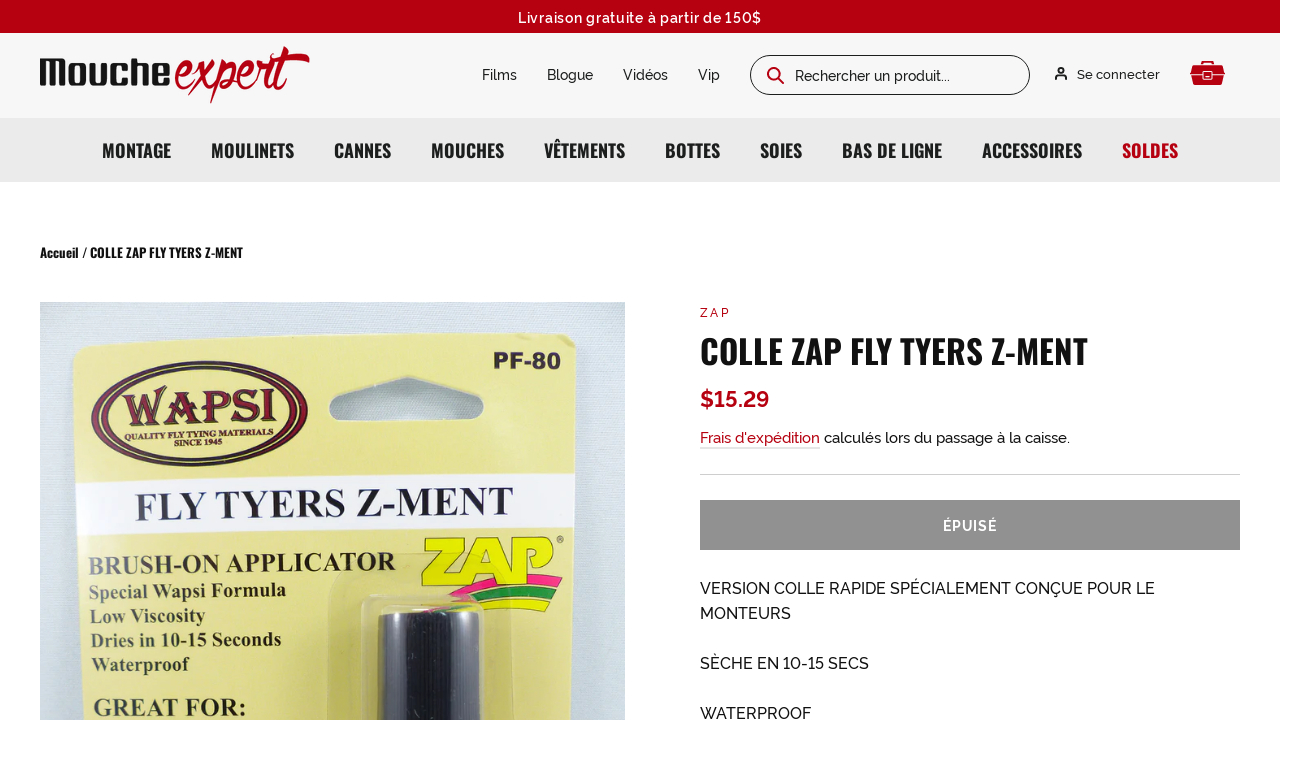

--- FILE ---
content_type: text/html; charset=utf-8
request_url: https://moucheexpert.com/products/colle-zap-fly-tyers-z-ment
body_size: 31763
content:
<!doctype html>
<html class="no-js" lang="fr" dir="ltr">
<head>


  <meta charset="utf-8">
  <meta http-equiv="X-UA-Compatible" content="IE=edge,chrome=1">
  <meta name="viewport" content="width=device-width,initial-scale=1">
  <meta name="theme-color" content="#b60011">
  <link rel="canonical" href="https://moucheexpert.com/products/colle-zap-fly-tyers-z-ment">
  <link rel="preconnect" href="https://cdn.shopify.com">
  <link rel="preconnect" href="https://fonts.shopifycdn.com">
  <link rel="dns-prefetch" href="https://productreviews.shopifycdn.com">
  <link rel="dns-prefetch" href="https://ajax.googleapis.com">
  <link rel="dns-prefetch" href="https://maps.googleapis.com">
  <link rel="dns-prefetch" href="https://maps.gstatic.com">
  <link rel="stylesheet" href="https://cdnjs.cloudflare.com/ajax/libs/Swiper/7.4.1/swiper-bundle.min.css" integrity="sha512-kftIhGv/k/oRHmfDRDEb1MxlaWlW4tiz21rx0yNC2zUWM2n4nxRtX1z3Ijmu54he3Yf9sBX4skJaCe3LTJV1rQ==" crossorigin="anonymous" referrerpolicy="no-referrer" /><link rel="shortcut icon" href="//moucheexpert.com/cdn/shop/files/favicon_32x32.png?v=1641933843" type="image/png" /><title>COLLE ZAP FLY TYERS Z-MENT
&ndash; Mouche Expert
</title>
<meta name="description" content="VERSION COLLE RAPIDE SPÉCIALEMENT CONÇUE POUR LE MONTEURS SÈCHE EN 10-15 SECS WATERPROOF BASSE VISCOSITÉ  "><meta property="og:site_name" content="Mouche Expert">
  <meta property="og:url" content="https://moucheexpert.com/products/colle-zap-fly-tyers-z-ment">
  <meta property="og:title" content="COLLE ZAP FLY TYERS Z-MENT">
  <meta property="og:type" content="product">
  <meta property="og:description" content="VERSION COLLE RAPIDE SPÉCIALEMENT CONÇUE POUR LE MONTEURS SÈCHE EN 10-15 SECS WATERPROOF BASSE VISCOSITÉ  "><meta property="og:image" content="http://moucheexpert.com/cdn/shop/products/P1030577.jpg?v=1610652729">
    <meta property="og:image:secure_url" content="https://moucheexpert.com/cdn/shop/products/P1030577.jpg?v=1610652729">
    <meta property="og:image:width" content="3000">
    <meta property="og:image:height" content="4000"><meta name="twitter:site" content="@">
  <meta name="twitter:card" content="summary_large_image">
  <meta name="twitter:title" content="COLLE ZAP FLY TYERS Z-MENT">
  <meta name="twitter:description" content="VERSION COLLE RAPIDE SPÉCIALEMENT CONÇUE POUR LE MONTEURS SÈCHE EN 10-15 SECS WATERPROOF BASSE VISCOSITÉ  ">
<style data-shopify>@font-face {
  font-family: Oswald;
  font-weight: 700;
  font-style: normal;
  font-display: swap;
  src: url("//moucheexpert.com/cdn/fonts/oswald/oswald_n7.b3ba3d6f1b341d51018e3cfba146932b55221727.woff2") format("woff2"),
       url("//moucheexpert.com/cdn/fonts/oswald/oswald_n7.6cec6bed2bb070310ad90e19ea7a56b65fd83c0b.woff") format("woff");
}

  @font-face {
  font-family: Jost;
  font-weight: 500;
  font-style: normal;
  font-display: swap;
  src: url("//moucheexpert.com/cdn/fonts/jost/jost_n5.7c8497861ffd15f4e1284cd221f14658b0e95d61.woff2") format("woff2"),
       url("//moucheexpert.com/cdn/fonts/jost/jost_n5.fb6a06896db583cc2df5ba1b30d9c04383119dd9.woff") format("woff");
}


  @font-face {
  font-family: Jost;
  font-weight: 700;
  font-style: normal;
  font-display: swap;
  src: url("//moucheexpert.com/cdn/fonts/jost/jost_n7.921dc18c13fa0b0c94c5e2517ffe06139c3615a3.woff2") format("woff2"),
       url("//moucheexpert.com/cdn/fonts/jost/jost_n7.cbfc16c98c1e195f46c536e775e4e959c5f2f22b.woff") format("woff");
}

  @font-face {
  font-family: Jost;
  font-weight: 500;
  font-style: italic;
  font-display: swap;
  src: url("//moucheexpert.com/cdn/fonts/jost/jost_i5.a6c7dbde35f2b89f8461eacda9350127566e5d51.woff2") format("woff2"),
       url("//moucheexpert.com/cdn/fonts/jost/jost_i5.2b58baee736487eede6bcdb523ca85eea2418357.woff") format("woff");
}

  @font-face {
  font-family: Jost;
  font-weight: 700;
  font-style: italic;
  font-display: swap;
  src: url("//moucheexpert.com/cdn/fonts/jost/jost_i7.d8201b854e41e19d7ed9b1a31fe4fe71deea6d3f.woff2") format("woff2"),
       url("//moucheexpert.com/cdn/fonts/jost/jost_i7.eae515c34e26b6c853efddc3fc0c552e0de63757.woff") format("woff");
}

</style><link href="//moucheexpert.com/cdn/shop/t/14/assets/theme.css?v=39263337335104820471754414026" rel="stylesheet" type="text/css" media="all" />
  <link href="//moucheexpert.com/cdn/shop/t/14/assets/lws.css?v=177471530668054755171700070974" rel="stylesheet" type="text/css" media="all" />
<style data-shopify>:root {
    --typeHeaderPrimary: Oswald;
    --typeHeaderFallback: sans-serif;
    --typeHeaderSize: 33px;
    --typeHeaderWeight: 700;
    --typeHeaderLineHeight: 1.2;
    --typeHeaderSpacing: 0.0em;

    --typeBasePrimary: 'Rawline';
    --typeBaseFallback:sans-serif;
    --typeBaseSize: 18px;
    --typeBaseWeight: 500;
    --typeBaseLineHeight: 1.6;
    --typeBaseSpacing: 0.0em;

    --iconWeight: 4px;
    --iconLinecaps: miter;
    --site-width:1500px;

    --site-padding:0 40px;
    
  }
  @media only screen and (max-width: 590px) {
    :root {
      --site-padding:0 20px;
    }
  }
 

  
.collection-hero__content:before,
  .hero__image-wrapper:before,
  .hero__media:before {
    background-image: linear-gradient(to bottom, rgba(0, 0, 0, 0.0) 0%, rgba(0, 0, 0, 0.0) 40%, rgba(0, 0, 0, 0.56) 100%);
  }

  .skrim__item-content .skrim__overlay:after {
    background-image: linear-gradient(to bottom, rgba(0, 0, 0, 0.0) 30%, rgba(0, 0, 0, 0.56) 100%);
  }

  .placeholder-content {
    background-image: linear-gradient(100deg, #ffffff 40%, #f7f7f7 63%, #ffffff 79%);
  }</style><script>
    document.documentElement.className = document.documentElement.className.replace('no-js', 'js');

    window.theme = window.theme || {};
    theme.routes = {
      home: "/",
      cart: "/cart.js",
      cartPage: "/cart",
      cartAdd: "/cart/add.js",
      cartChange: "/cart/change.js",
      search: "/search"
    };
    theme.strings = {
      soldOut: "Épuisé",
      unavailable: "Non disponible",
      inStockLabel: "En stock",
      stockLabel: "[count] en stock",
      willNotShipUntil: "Sera expédié après [date]",
      willBeInStockAfter: "Sera en stock à compter de [date]",
      waitingForStock: "Inventaire sur le chemin",
      cartSavings: "Vous économisez [savings]",
      cartEmpty: "Votre panier est vide.",
      cartTermsConfirmation: "Vous devez accepter les termes et conditions de vente pour vérifier",
      searchCollections: "Collections:",
      searchPages: "Pages:",
      searchArticles: "Des articles:"
    };
    theme.settings = {
      dynamicVariantsEnable: true,
      cartType: "drawer",
      isCustomerTemplate: false,
      moneyFormat: "\u003cspan class=\"money\"\u003e${{amount}}\u003c\/span\u003e",
      predictiveSearch: false,
      predictiveSearchType: "product",
      quickView: true,
      themeName: 'Motion',
      themeVersion: "8.3.0"
    };
  </script>

  <script>window.performance && window.performance.mark && window.performance.mark('shopify.content_for_header.start');</script><meta name="facebook-domain-verification" content="kafn6725up0eyghntn1jwsa3abkxuh">
<meta id="shopify-digital-wallet" name="shopify-digital-wallet" content="/26031496/digital_wallets/dialog">
<meta name="shopify-checkout-api-token" content="071bf921bfd8a866aec2f95d3333d59c">
<meta id="in-context-paypal-metadata" data-shop-id="26031496" data-venmo-supported="false" data-environment="production" data-locale="fr_FR" data-paypal-v4="true" data-currency="CAD">
<link rel="alternate" type="application/json+oembed" href="https://moucheexpert.com/products/colle-zap-fly-tyers-z-ment.oembed">
<script async="async" src="/checkouts/internal/preloads.js?locale=fr-CA"></script>
<link rel="preconnect" href="https://shop.app" crossorigin="anonymous">
<script async="async" src="https://shop.app/checkouts/internal/preloads.js?locale=fr-CA&shop_id=26031496" crossorigin="anonymous"></script>
<script id="apple-pay-shop-capabilities" type="application/json">{"shopId":26031496,"countryCode":"CA","currencyCode":"CAD","merchantCapabilities":["supports3DS"],"merchantId":"gid:\/\/shopify\/Shop\/26031496","merchantName":"Mouche Expert","requiredBillingContactFields":["postalAddress","email","phone"],"requiredShippingContactFields":["postalAddress","email","phone"],"shippingType":"shipping","supportedNetworks":["visa","masterCard","discover","interac"],"total":{"type":"pending","label":"Mouche Expert","amount":"1.00"},"shopifyPaymentsEnabled":true,"supportsSubscriptions":true}</script>
<script id="shopify-features" type="application/json">{"accessToken":"071bf921bfd8a866aec2f95d3333d59c","betas":["rich-media-storefront-analytics"],"domain":"moucheexpert.com","predictiveSearch":true,"shopId":26031496,"locale":"fr"}</script>
<script>var Shopify = Shopify || {};
Shopify.shop = "moucheexpert.myshopify.com";
Shopify.locale = "fr";
Shopify.currency = {"active":"CAD","rate":"1.0"};
Shopify.country = "CA";
Shopify.theme = {"name":"Copie de Motion - Production","id":137920774389,"schema_name":"Motion","schema_version":"8.3.0","theme_store_id":847,"role":"main"};
Shopify.theme.handle = "null";
Shopify.theme.style = {"id":null,"handle":null};
Shopify.cdnHost = "moucheexpert.com/cdn";
Shopify.routes = Shopify.routes || {};
Shopify.routes.root = "/";</script>
<script type="module">!function(o){(o.Shopify=o.Shopify||{}).modules=!0}(window);</script>
<script>!function(o){function n(){var o=[];function n(){o.push(Array.prototype.slice.apply(arguments))}return n.q=o,n}var t=o.Shopify=o.Shopify||{};t.loadFeatures=n(),t.autoloadFeatures=n()}(window);</script>
<script>
  window.ShopifyPay = window.ShopifyPay || {};
  window.ShopifyPay.apiHost = "shop.app\/pay";
  window.ShopifyPay.redirectState = null;
</script>
<script id="shop-js-analytics" type="application/json">{"pageType":"product"}</script>
<script defer="defer" async type="module" src="//moucheexpert.com/cdn/shopifycloud/shop-js/modules/v2/client.init-shop-cart-sync_XvpUV7qp.fr.esm.js"></script>
<script defer="defer" async type="module" src="//moucheexpert.com/cdn/shopifycloud/shop-js/modules/v2/chunk.common_C2xzKNNs.esm.js"></script>
<script type="module">
  await import("//moucheexpert.com/cdn/shopifycloud/shop-js/modules/v2/client.init-shop-cart-sync_XvpUV7qp.fr.esm.js");
await import("//moucheexpert.com/cdn/shopifycloud/shop-js/modules/v2/chunk.common_C2xzKNNs.esm.js");

  window.Shopify.SignInWithShop?.initShopCartSync?.({"fedCMEnabled":true,"windoidEnabled":true});

</script>
<script defer="defer" async type="module" src="//moucheexpert.com/cdn/shopifycloud/shop-js/modules/v2/client.payment-terms_eoGasybT.fr.esm.js"></script>
<script defer="defer" async type="module" src="//moucheexpert.com/cdn/shopifycloud/shop-js/modules/v2/chunk.common_C2xzKNNs.esm.js"></script>
<script defer="defer" async type="module" src="//moucheexpert.com/cdn/shopifycloud/shop-js/modules/v2/chunk.modal_7MqWQJ87.esm.js"></script>
<script type="module">
  await import("//moucheexpert.com/cdn/shopifycloud/shop-js/modules/v2/client.payment-terms_eoGasybT.fr.esm.js");
await import("//moucheexpert.com/cdn/shopifycloud/shop-js/modules/v2/chunk.common_C2xzKNNs.esm.js");
await import("//moucheexpert.com/cdn/shopifycloud/shop-js/modules/v2/chunk.modal_7MqWQJ87.esm.js");

  
</script>
<script>
  window.Shopify = window.Shopify || {};
  if (!window.Shopify.featureAssets) window.Shopify.featureAssets = {};
  window.Shopify.featureAssets['shop-js'] = {"shop-cart-sync":["modules/v2/client.shop-cart-sync_C66VAAYi.fr.esm.js","modules/v2/chunk.common_C2xzKNNs.esm.js"],"init-fed-cm":["modules/v2/client.init-fed-cm_By4eIqYa.fr.esm.js","modules/v2/chunk.common_C2xzKNNs.esm.js"],"shop-button":["modules/v2/client.shop-button_Bz0N9rYp.fr.esm.js","modules/v2/chunk.common_C2xzKNNs.esm.js"],"shop-cash-offers":["modules/v2/client.shop-cash-offers_B90ok608.fr.esm.js","modules/v2/chunk.common_C2xzKNNs.esm.js","modules/v2/chunk.modal_7MqWQJ87.esm.js"],"init-windoid":["modules/v2/client.init-windoid_CdJe_Ee3.fr.esm.js","modules/v2/chunk.common_C2xzKNNs.esm.js"],"shop-toast-manager":["modules/v2/client.shop-toast-manager_kCJHoUCw.fr.esm.js","modules/v2/chunk.common_C2xzKNNs.esm.js"],"init-shop-email-lookup-coordinator":["modules/v2/client.init-shop-email-lookup-coordinator_BPuRLqHy.fr.esm.js","modules/v2/chunk.common_C2xzKNNs.esm.js"],"init-shop-cart-sync":["modules/v2/client.init-shop-cart-sync_XvpUV7qp.fr.esm.js","modules/v2/chunk.common_C2xzKNNs.esm.js"],"avatar":["modules/v2/client.avatar_BTnouDA3.fr.esm.js"],"pay-button":["modules/v2/client.pay-button_CmFhG2BZ.fr.esm.js","modules/v2/chunk.common_C2xzKNNs.esm.js"],"init-customer-accounts":["modules/v2/client.init-customer-accounts_C5-IhKGM.fr.esm.js","modules/v2/client.shop-login-button_DrlPOW6Z.fr.esm.js","modules/v2/chunk.common_C2xzKNNs.esm.js","modules/v2/chunk.modal_7MqWQJ87.esm.js"],"init-shop-for-new-customer-accounts":["modules/v2/client.init-shop-for-new-customer-accounts_Cv1WqR1n.fr.esm.js","modules/v2/client.shop-login-button_DrlPOW6Z.fr.esm.js","modules/v2/chunk.common_C2xzKNNs.esm.js","modules/v2/chunk.modal_7MqWQJ87.esm.js"],"shop-login-button":["modules/v2/client.shop-login-button_DrlPOW6Z.fr.esm.js","modules/v2/chunk.common_C2xzKNNs.esm.js","modules/v2/chunk.modal_7MqWQJ87.esm.js"],"init-customer-accounts-sign-up":["modules/v2/client.init-customer-accounts-sign-up_Dqgdz3C3.fr.esm.js","modules/v2/client.shop-login-button_DrlPOW6Z.fr.esm.js","modules/v2/chunk.common_C2xzKNNs.esm.js","modules/v2/chunk.modal_7MqWQJ87.esm.js"],"shop-follow-button":["modules/v2/client.shop-follow-button_D7RRykwK.fr.esm.js","modules/v2/chunk.common_C2xzKNNs.esm.js","modules/v2/chunk.modal_7MqWQJ87.esm.js"],"checkout-modal":["modules/v2/client.checkout-modal_NILs_SXn.fr.esm.js","modules/v2/chunk.common_C2xzKNNs.esm.js","modules/v2/chunk.modal_7MqWQJ87.esm.js"],"lead-capture":["modules/v2/client.lead-capture_CSmE_fhP.fr.esm.js","modules/v2/chunk.common_C2xzKNNs.esm.js","modules/v2/chunk.modal_7MqWQJ87.esm.js"],"shop-login":["modules/v2/client.shop-login_CKcjyRl_.fr.esm.js","modules/v2/chunk.common_C2xzKNNs.esm.js","modules/v2/chunk.modal_7MqWQJ87.esm.js"],"payment-terms":["modules/v2/client.payment-terms_eoGasybT.fr.esm.js","modules/v2/chunk.common_C2xzKNNs.esm.js","modules/v2/chunk.modal_7MqWQJ87.esm.js"]};
</script>
<script>(function() {
  var isLoaded = false;
  function asyncLoad() {
    if (isLoaded) return;
    isLoaded = true;
    var urls = ["https:\/\/chimpstatic.com\/mcjs-connected\/js\/users\/f6f4858d7a208b63037b4e054\/3d087c89b605b7991c2f7e93a.js?shop=moucheexpert.myshopify.com","https:\/\/cdn.hextom.com\/js\/freeshippingbar.js?shop=moucheexpert.myshopify.com"];
    for (var i = 0; i < urls.length; i++) {
      var s = document.createElement('script');
      s.type = 'text/javascript';
      s.async = true;
      s.src = urls[i];
      var x = document.getElementsByTagName('script')[0];
      x.parentNode.insertBefore(s, x);
    }
  };
  if(window.attachEvent) {
    window.attachEvent('onload', asyncLoad);
  } else {
    window.addEventListener('load', asyncLoad, false);
  }
})();</script>
<script id="__st">var __st={"a":26031496,"offset":-18000,"reqid":"f7cf3512-ebac-4406-8fc7-1895eeb19588-1768734812","pageurl":"moucheexpert.com\/products\/colle-zap-fly-tyers-z-ment","u":"92cc09e8bb1f","p":"product","rtyp":"product","rid":6246550143150};</script>
<script>window.ShopifyPaypalV4VisibilityTracking = true;</script>
<script id="captcha-bootstrap">!function(){'use strict';const t='contact',e='account',n='new_comment',o=[[t,t],['blogs',n],['comments',n],[t,'customer']],c=[[e,'customer_login'],[e,'guest_login'],[e,'recover_customer_password'],[e,'create_customer']],r=t=>t.map((([t,e])=>`form[action*='/${t}']:not([data-nocaptcha='true']) input[name='form_type'][value='${e}']`)).join(','),a=t=>()=>t?[...document.querySelectorAll(t)].map((t=>t.form)):[];function s(){const t=[...o],e=r(t);return a(e)}const i='password',u='form_key',d=['recaptcha-v3-token','g-recaptcha-response','h-captcha-response',i],f=()=>{try{return window.sessionStorage}catch{return}},m='__shopify_v',_=t=>t.elements[u];function p(t,e,n=!1){try{const o=window.sessionStorage,c=JSON.parse(o.getItem(e)),{data:r}=function(t){const{data:e,action:n}=t;return t[m]||n?{data:e,action:n}:{data:t,action:n}}(c);for(const[e,n]of Object.entries(r))t.elements[e]&&(t.elements[e].value=n);n&&o.removeItem(e)}catch(o){console.error('form repopulation failed',{error:o})}}const l='form_type',E='cptcha';function T(t){t.dataset[E]=!0}const w=window,h=w.document,L='Shopify',v='ce_forms',y='captcha';let A=!1;((t,e)=>{const n=(g='f06e6c50-85a8-45c8-87d0-21a2b65856fe',I='https://cdn.shopify.com/shopifycloud/storefront-forms-hcaptcha/ce_storefront_forms_captcha_hcaptcha.v1.5.2.iife.js',D={infoText:'Protégé par hCaptcha',privacyText:'Confidentialité',termsText:'Conditions'},(t,e,n)=>{const o=w[L][v],c=o.bindForm;if(c)return c(t,g,e,D).then(n);var r;o.q.push([[t,g,e,D],n]),r=I,A||(h.body.append(Object.assign(h.createElement('script'),{id:'captcha-provider',async:!0,src:r})),A=!0)});var g,I,D;w[L]=w[L]||{},w[L][v]=w[L][v]||{},w[L][v].q=[],w[L][y]=w[L][y]||{},w[L][y].protect=function(t,e){n(t,void 0,e),T(t)},Object.freeze(w[L][y]),function(t,e,n,w,h,L){const[v,y,A,g]=function(t,e,n){const i=e?o:[],u=t?c:[],d=[...i,...u],f=r(d),m=r(i),_=r(d.filter((([t,e])=>n.includes(e))));return[a(f),a(m),a(_),s()]}(w,h,L),I=t=>{const e=t.target;return e instanceof HTMLFormElement?e:e&&e.form},D=t=>v().includes(t);t.addEventListener('submit',(t=>{const e=I(t);if(!e)return;const n=D(e)&&!e.dataset.hcaptchaBound&&!e.dataset.recaptchaBound,o=_(e),c=g().includes(e)&&(!o||!o.value);(n||c)&&t.preventDefault(),c&&!n&&(function(t){try{if(!f())return;!function(t){const e=f();if(!e)return;const n=_(t);if(!n)return;const o=n.value;o&&e.removeItem(o)}(t);const e=Array.from(Array(32),(()=>Math.random().toString(36)[2])).join('');!function(t,e){_(t)||t.append(Object.assign(document.createElement('input'),{type:'hidden',name:u})),t.elements[u].value=e}(t,e),function(t,e){const n=f();if(!n)return;const o=[...t.querySelectorAll(`input[type='${i}']`)].map((({name:t})=>t)),c=[...d,...o],r={};for(const[a,s]of new FormData(t).entries())c.includes(a)||(r[a]=s);n.setItem(e,JSON.stringify({[m]:1,action:t.action,data:r}))}(t,e)}catch(e){console.error('failed to persist form',e)}}(e),e.submit())}));const S=(t,e)=>{t&&!t.dataset[E]&&(n(t,e.some((e=>e===t))),T(t))};for(const o of['focusin','change'])t.addEventListener(o,(t=>{const e=I(t);D(e)&&S(e,y())}));const B=e.get('form_key'),M=e.get(l),P=B&&M;t.addEventListener('DOMContentLoaded',(()=>{const t=y();if(P)for(const e of t)e.elements[l].value===M&&p(e,B);[...new Set([...A(),...v().filter((t=>'true'===t.dataset.shopifyCaptcha))])].forEach((e=>S(e,t)))}))}(h,new URLSearchParams(w.location.search),n,t,e,['guest_login'])})(!0,!0)}();</script>
<script integrity="sha256-4kQ18oKyAcykRKYeNunJcIwy7WH5gtpwJnB7kiuLZ1E=" data-source-attribution="shopify.loadfeatures" defer="defer" src="//moucheexpert.com/cdn/shopifycloud/storefront/assets/storefront/load_feature-a0a9edcb.js" crossorigin="anonymous"></script>
<script crossorigin="anonymous" defer="defer" src="//moucheexpert.com/cdn/shopifycloud/storefront/assets/shopify_pay/storefront-65b4c6d7.js?v=20250812"></script>
<script data-source-attribution="shopify.dynamic_checkout.dynamic.init">var Shopify=Shopify||{};Shopify.PaymentButton=Shopify.PaymentButton||{isStorefrontPortableWallets:!0,init:function(){window.Shopify.PaymentButton.init=function(){};var t=document.createElement("script");t.src="https://moucheexpert.com/cdn/shopifycloud/portable-wallets/latest/portable-wallets.fr.js",t.type="module",document.head.appendChild(t)}};
</script>
<script data-source-attribution="shopify.dynamic_checkout.buyer_consent">
  function portableWalletsHideBuyerConsent(e){var t=document.getElementById("shopify-buyer-consent"),n=document.getElementById("shopify-subscription-policy-button");t&&n&&(t.classList.add("hidden"),t.setAttribute("aria-hidden","true"),n.removeEventListener("click",e))}function portableWalletsShowBuyerConsent(e){var t=document.getElementById("shopify-buyer-consent"),n=document.getElementById("shopify-subscription-policy-button");t&&n&&(t.classList.remove("hidden"),t.removeAttribute("aria-hidden"),n.addEventListener("click",e))}window.Shopify?.PaymentButton&&(window.Shopify.PaymentButton.hideBuyerConsent=portableWalletsHideBuyerConsent,window.Shopify.PaymentButton.showBuyerConsent=portableWalletsShowBuyerConsent);
</script>
<script>
  function portableWalletsCleanup(e){e&&e.src&&console.error("Failed to load portable wallets script "+e.src);var t=document.querySelectorAll("shopify-accelerated-checkout .shopify-payment-button__skeleton, shopify-accelerated-checkout-cart .wallet-cart-button__skeleton"),e=document.getElementById("shopify-buyer-consent");for(let e=0;e<t.length;e++)t[e].remove();e&&e.remove()}function portableWalletsNotLoadedAsModule(e){e instanceof ErrorEvent&&"string"==typeof e.message&&e.message.includes("import.meta")&&"string"==typeof e.filename&&e.filename.includes("portable-wallets")&&(window.removeEventListener("error",portableWalletsNotLoadedAsModule),window.Shopify.PaymentButton.failedToLoad=e,"loading"===document.readyState?document.addEventListener("DOMContentLoaded",window.Shopify.PaymentButton.init):window.Shopify.PaymentButton.init())}window.addEventListener("error",portableWalletsNotLoadedAsModule);
</script>

<script type="module" src="https://moucheexpert.com/cdn/shopifycloud/portable-wallets/latest/portable-wallets.fr.js" onError="portableWalletsCleanup(this)" crossorigin="anonymous"></script>
<script nomodule>
  document.addEventListener("DOMContentLoaded", portableWalletsCleanup);
</script>

<link id="shopify-accelerated-checkout-styles" rel="stylesheet" media="screen" href="https://moucheexpert.com/cdn/shopifycloud/portable-wallets/latest/accelerated-checkout-backwards-compat.css" crossorigin="anonymous">
<style id="shopify-accelerated-checkout-cart">
        #shopify-buyer-consent {
  margin-top: 1em;
  display: inline-block;
  width: 100%;
}

#shopify-buyer-consent.hidden {
  display: none;
}

#shopify-subscription-policy-button {
  background: none;
  border: none;
  padding: 0;
  text-decoration: underline;
  font-size: inherit;
  cursor: pointer;
}

#shopify-subscription-policy-button::before {
  box-shadow: none;
}

      </style>

<script>window.performance && window.performance.mark && window.performance.mark('shopify.content_for_header.end');</script>

  <script src="//moucheexpert.com/cdn/shop/t/14/assets/vendor-scripts-v13.js" defer="defer"></script><script src="//moucheexpert.com/cdn/shop/t/14/assets/theme.js?v=128129380774803669631700070974" defer="defer"></script>
  <script src="https://code.jquery.com/jquery-3.6.0.min.js" integrity="sha256-/xUj+3OJU5yExlq6GSYGSHk7tPXikynS7ogEvDej/m4=" crossorigin="anonymous" defer="defer"></script>
  <script src="https://cdnjs.cloudflare.com/ajax/libs/Swiper/7.4.1/swiper-bundle.min.js" integrity="sha512-pY1t/ADgTwbfGbw0+mRGd33EroA5YgRUWhQNFpPIAdBzyoSb38FsFrf4wBTcS3GFPdTfgtpRrbGCkdl2C2OXYA==" crossorigin="anonymous" referrerpolicy="no-referrer"></script>
  <script src="//moucheexpert.com/cdn/shop/t/14/assets/lws.js?v=129231116972123019151700070974" defer="defer"></script><script>
    
    
    
    
    var gsf_conversion_data = {page_type : 'product', event : 'view_item', data : {product_data : [{variant_id : 37931533893806, product_id : 6246550143150, name : "COLLE ZAP FLY TYERS Z-MENT", price : "15.29", currency : "CAD", sku : "4006F", brand : "ZAP", variant : "Default Title", category : "Montage", quantity : "0" }], total_price : "15.29", shop_currency : "CAD"}};
    
</script>
<link href="https://monorail-edge.shopifysvc.com" rel="dns-prefetch">
<script>(function(){if ("sendBeacon" in navigator && "performance" in window) {try {var session_token_from_headers = performance.getEntriesByType('navigation')[0].serverTiming.find(x => x.name == '_s').description;} catch {var session_token_from_headers = undefined;}var session_cookie_matches = document.cookie.match(/_shopify_s=([^;]*)/);var session_token_from_cookie = session_cookie_matches && session_cookie_matches.length === 2 ? session_cookie_matches[1] : "";var session_token = session_token_from_headers || session_token_from_cookie || "";function handle_abandonment_event(e) {var entries = performance.getEntries().filter(function(entry) {return /monorail-edge.shopifysvc.com/.test(entry.name);});if (!window.abandonment_tracked && entries.length === 0) {window.abandonment_tracked = true;var currentMs = Date.now();var navigation_start = performance.timing.navigationStart;var payload = {shop_id: 26031496,url: window.location.href,navigation_start,duration: currentMs - navigation_start,session_token,page_type: "product"};window.navigator.sendBeacon("https://monorail-edge.shopifysvc.com/v1/produce", JSON.stringify({schema_id: "online_store_buyer_site_abandonment/1.1",payload: payload,metadata: {event_created_at_ms: currentMs,event_sent_at_ms: currentMs}}));}}window.addEventListener('pagehide', handle_abandonment_event);}}());</script>
<script id="web-pixels-manager-setup">(function e(e,d,r,n,o){if(void 0===o&&(o={}),!Boolean(null===(a=null===(i=window.Shopify)||void 0===i?void 0:i.analytics)||void 0===a?void 0:a.replayQueue)){var i,a;window.Shopify=window.Shopify||{};var t=window.Shopify;t.analytics=t.analytics||{};var s=t.analytics;s.replayQueue=[],s.publish=function(e,d,r){return s.replayQueue.push([e,d,r]),!0};try{self.performance.mark("wpm:start")}catch(e){}var l=function(){var e={modern:/Edge?\/(1{2}[4-9]|1[2-9]\d|[2-9]\d{2}|\d{4,})\.\d+(\.\d+|)|Firefox\/(1{2}[4-9]|1[2-9]\d|[2-9]\d{2}|\d{4,})\.\d+(\.\d+|)|Chrom(ium|e)\/(9{2}|\d{3,})\.\d+(\.\d+|)|(Maci|X1{2}).+ Version\/(15\.\d+|(1[6-9]|[2-9]\d|\d{3,})\.\d+)([,.]\d+|)( \(\w+\)|)( Mobile\/\w+|) Safari\/|Chrome.+OPR\/(9{2}|\d{3,})\.\d+\.\d+|(CPU[ +]OS|iPhone[ +]OS|CPU[ +]iPhone|CPU IPhone OS|CPU iPad OS)[ +]+(15[._]\d+|(1[6-9]|[2-9]\d|\d{3,})[._]\d+)([._]\d+|)|Android:?[ /-](13[3-9]|1[4-9]\d|[2-9]\d{2}|\d{4,})(\.\d+|)(\.\d+|)|Android.+Firefox\/(13[5-9]|1[4-9]\d|[2-9]\d{2}|\d{4,})\.\d+(\.\d+|)|Android.+Chrom(ium|e)\/(13[3-9]|1[4-9]\d|[2-9]\d{2}|\d{4,})\.\d+(\.\d+|)|SamsungBrowser\/([2-9]\d|\d{3,})\.\d+/,legacy:/Edge?\/(1[6-9]|[2-9]\d|\d{3,})\.\d+(\.\d+|)|Firefox\/(5[4-9]|[6-9]\d|\d{3,})\.\d+(\.\d+|)|Chrom(ium|e)\/(5[1-9]|[6-9]\d|\d{3,})\.\d+(\.\d+|)([\d.]+$|.*Safari\/(?![\d.]+ Edge\/[\d.]+$))|(Maci|X1{2}).+ Version\/(10\.\d+|(1[1-9]|[2-9]\d|\d{3,})\.\d+)([,.]\d+|)( \(\w+\)|)( Mobile\/\w+|) Safari\/|Chrome.+OPR\/(3[89]|[4-9]\d|\d{3,})\.\d+\.\d+|(CPU[ +]OS|iPhone[ +]OS|CPU[ +]iPhone|CPU IPhone OS|CPU iPad OS)[ +]+(10[._]\d+|(1[1-9]|[2-9]\d|\d{3,})[._]\d+)([._]\d+|)|Android:?[ /-](13[3-9]|1[4-9]\d|[2-9]\d{2}|\d{4,})(\.\d+|)(\.\d+|)|Mobile Safari.+OPR\/([89]\d|\d{3,})\.\d+\.\d+|Android.+Firefox\/(13[5-9]|1[4-9]\d|[2-9]\d{2}|\d{4,})\.\d+(\.\d+|)|Android.+Chrom(ium|e)\/(13[3-9]|1[4-9]\d|[2-9]\d{2}|\d{4,})\.\d+(\.\d+|)|Android.+(UC? ?Browser|UCWEB|U3)[ /]?(15\.([5-9]|\d{2,})|(1[6-9]|[2-9]\d|\d{3,})\.\d+)\.\d+|SamsungBrowser\/(5\.\d+|([6-9]|\d{2,})\.\d+)|Android.+MQ{2}Browser\/(14(\.(9|\d{2,})|)|(1[5-9]|[2-9]\d|\d{3,})(\.\d+|))(\.\d+|)|K[Aa][Ii]OS\/(3\.\d+|([4-9]|\d{2,})\.\d+)(\.\d+|)/},d=e.modern,r=e.legacy,n=navigator.userAgent;return n.match(d)?"modern":n.match(r)?"legacy":"unknown"}(),u="modern"===l?"modern":"legacy",c=(null!=n?n:{modern:"",legacy:""})[u],f=function(e){return[e.baseUrl,"/wpm","/b",e.hashVersion,"modern"===e.buildTarget?"m":"l",".js"].join("")}({baseUrl:d,hashVersion:r,buildTarget:u}),m=function(e){var d=e.version,r=e.bundleTarget,n=e.surface,o=e.pageUrl,i=e.monorailEndpoint;return{emit:function(e){var a=e.status,t=e.errorMsg,s=(new Date).getTime(),l=JSON.stringify({metadata:{event_sent_at_ms:s},events:[{schema_id:"web_pixels_manager_load/3.1",payload:{version:d,bundle_target:r,page_url:o,status:a,surface:n,error_msg:t},metadata:{event_created_at_ms:s}}]});if(!i)return console&&console.warn&&console.warn("[Web Pixels Manager] No Monorail endpoint provided, skipping logging."),!1;try{return self.navigator.sendBeacon.bind(self.navigator)(i,l)}catch(e){}var u=new XMLHttpRequest;try{return u.open("POST",i,!0),u.setRequestHeader("Content-Type","text/plain"),u.send(l),!0}catch(e){return console&&console.warn&&console.warn("[Web Pixels Manager] Got an unhandled error while logging to Monorail."),!1}}}}({version:r,bundleTarget:l,surface:e.surface,pageUrl:self.location.href,monorailEndpoint:e.monorailEndpoint});try{o.browserTarget=l,function(e){var d=e.src,r=e.async,n=void 0===r||r,o=e.onload,i=e.onerror,a=e.sri,t=e.scriptDataAttributes,s=void 0===t?{}:t,l=document.createElement("script"),u=document.querySelector("head"),c=document.querySelector("body");if(l.async=n,l.src=d,a&&(l.integrity=a,l.crossOrigin="anonymous"),s)for(var f in s)if(Object.prototype.hasOwnProperty.call(s,f))try{l.dataset[f]=s[f]}catch(e){}if(o&&l.addEventListener("load",o),i&&l.addEventListener("error",i),u)u.appendChild(l);else{if(!c)throw new Error("Did not find a head or body element to append the script");c.appendChild(l)}}({src:f,async:!0,onload:function(){if(!function(){var e,d;return Boolean(null===(d=null===(e=window.Shopify)||void 0===e?void 0:e.analytics)||void 0===d?void 0:d.initialized)}()){var d=window.webPixelsManager.init(e)||void 0;if(d){var r=window.Shopify.analytics;r.replayQueue.forEach((function(e){var r=e[0],n=e[1],o=e[2];d.publishCustomEvent(r,n,o)})),r.replayQueue=[],r.publish=d.publishCustomEvent,r.visitor=d.visitor,r.initialized=!0}}},onerror:function(){return m.emit({status:"failed",errorMsg:"".concat(f," has failed to load")})},sri:function(e){var d=/^sha384-[A-Za-z0-9+/=]+$/;return"string"==typeof e&&d.test(e)}(c)?c:"",scriptDataAttributes:o}),m.emit({status:"loading"})}catch(e){m.emit({status:"failed",errorMsg:(null==e?void 0:e.message)||"Unknown error"})}}})({shopId: 26031496,storefrontBaseUrl: "https://moucheexpert.com",extensionsBaseUrl: "https://extensions.shopifycdn.com/cdn/shopifycloud/web-pixels-manager",monorailEndpoint: "https://monorail-edge.shopifysvc.com/unstable/produce_batch",surface: "storefront-renderer",enabledBetaFlags: ["2dca8a86"],webPixelsConfigList: [{"id":"1209925877","configuration":"{\"account_ID\":\"197841\",\"google_analytics_tracking_tag\":\"1\",\"measurement_id\":\"2\",\"api_secret\":\"3\",\"shop_settings\":\"{\\\"custom_pixel_script\\\":\\\"https:\\\\\\\/\\\\\\\/storage.googleapis.com\\\\\\\/gsf-scripts\\\\\\\/custom-pixels\\\\\\\/moucheexpert.js\\\"}\"}","eventPayloadVersion":"v1","runtimeContext":"LAX","scriptVersion":"c6b888297782ed4a1cba19cda43d6625","type":"APP","apiClientId":1558137,"privacyPurposes":[],"dataSharingAdjustments":{"protectedCustomerApprovalScopes":["read_customer_address","read_customer_email","read_customer_name","read_customer_personal_data","read_customer_phone"]}},{"id":"76742901","eventPayloadVersion":"v1","runtimeContext":"LAX","scriptVersion":"1","type":"CUSTOM","privacyPurposes":["ANALYTICS"],"name":"Google Analytics tag (migrated)"},{"id":"shopify-app-pixel","configuration":"{}","eventPayloadVersion":"v1","runtimeContext":"STRICT","scriptVersion":"0450","apiClientId":"shopify-pixel","type":"APP","privacyPurposes":["ANALYTICS","MARKETING"]},{"id":"shopify-custom-pixel","eventPayloadVersion":"v1","runtimeContext":"LAX","scriptVersion":"0450","apiClientId":"shopify-pixel","type":"CUSTOM","privacyPurposes":["ANALYTICS","MARKETING"]}],isMerchantRequest: false,initData: {"shop":{"name":"Mouche Expert","paymentSettings":{"currencyCode":"CAD"},"myshopifyDomain":"moucheexpert.myshopify.com","countryCode":"CA","storefrontUrl":"https:\/\/moucheexpert.com"},"customer":null,"cart":null,"checkout":null,"productVariants":[{"price":{"amount":15.29,"currencyCode":"CAD"},"product":{"title":"COLLE ZAP FLY TYERS Z-MENT","vendor":"ZAP","id":"6246550143150","untranslatedTitle":"COLLE ZAP FLY TYERS Z-MENT","url":"\/products\/colle-zap-fly-tyers-z-ment","type":"Montage"},"id":"37931533893806","image":{"src":"\/\/moucheexpert.com\/cdn\/shop\/products\/P1030577.jpg?v=1610652729"},"sku":"4006F","title":"Default Title","untranslatedTitle":"Default Title"}],"purchasingCompany":null},},"https://moucheexpert.com/cdn","fcfee988w5aeb613cpc8e4bc33m6693e112",{"modern":"","legacy":""},{"shopId":"26031496","storefrontBaseUrl":"https:\/\/moucheexpert.com","extensionBaseUrl":"https:\/\/extensions.shopifycdn.com\/cdn\/shopifycloud\/web-pixels-manager","surface":"storefront-renderer","enabledBetaFlags":"[\"2dca8a86\"]","isMerchantRequest":"false","hashVersion":"fcfee988w5aeb613cpc8e4bc33m6693e112","publish":"custom","events":"[[\"page_viewed\",{}],[\"product_viewed\",{\"productVariant\":{\"price\":{\"amount\":15.29,\"currencyCode\":\"CAD\"},\"product\":{\"title\":\"COLLE ZAP FLY TYERS Z-MENT\",\"vendor\":\"ZAP\",\"id\":\"6246550143150\",\"untranslatedTitle\":\"COLLE ZAP FLY TYERS Z-MENT\",\"url\":\"\/products\/colle-zap-fly-tyers-z-ment\",\"type\":\"Montage\"},\"id\":\"37931533893806\",\"image\":{\"src\":\"\/\/moucheexpert.com\/cdn\/shop\/products\/P1030577.jpg?v=1610652729\"},\"sku\":\"4006F\",\"title\":\"Default Title\",\"untranslatedTitle\":\"Default Title\"}}]]"});</script><script>
  window.ShopifyAnalytics = window.ShopifyAnalytics || {};
  window.ShopifyAnalytics.meta = window.ShopifyAnalytics.meta || {};
  window.ShopifyAnalytics.meta.currency = 'CAD';
  var meta = {"product":{"id":6246550143150,"gid":"gid:\/\/shopify\/Product\/6246550143150","vendor":"ZAP","type":"Montage","handle":"colle-zap-fly-tyers-z-ment","variants":[{"id":37931533893806,"price":1529,"name":"COLLE ZAP FLY TYERS Z-MENT","public_title":null,"sku":"4006F"}],"remote":false},"page":{"pageType":"product","resourceType":"product","resourceId":6246550143150,"requestId":"f7cf3512-ebac-4406-8fc7-1895eeb19588-1768734812"}};
  for (var attr in meta) {
    window.ShopifyAnalytics.meta[attr] = meta[attr];
  }
</script>
<script class="analytics">
  (function () {
    var customDocumentWrite = function(content) {
      var jquery = null;

      if (window.jQuery) {
        jquery = window.jQuery;
      } else if (window.Checkout && window.Checkout.$) {
        jquery = window.Checkout.$;
      }

      if (jquery) {
        jquery('body').append(content);
      }
    };

    var hasLoggedConversion = function(token) {
      if (token) {
        return document.cookie.indexOf('loggedConversion=' + token) !== -1;
      }
      return false;
    }

    var setCookieIfConversion = function(token) {
      if (token) {
        var twoMonthsFromNow = new Date(Date.now());
        twoMonthsFromNow.setMonth(twoMonthsFromNow.getMonth() + 2);

        document.cookie = 'loggedConversion=' + token + '; expires=' + twoMonthsFromNow;
      }
    }

    var trekkie = window.ShopifyAnalytics.lib = window.trekkie = window.trekkie || [];
    if (trekkie.integrations) {
      return;
    }
    trekkie.methods = [
      'identify',
      'page',
      'ready',
      'track',
      'trackForm',
      'trackLink'
    ];
    trekkie.factory = function(method) {
      return function() {
        var args = Array.prototype.slice.call(arguments);
        args.unshift(method);
        trekkie.push(args);
        return trekkie;
      };
    };
    for (var i = 0; i < trekkie.methods.length; i++) {
      var key = trekkie.methods[i];
      trekkie[key] = trekkie.factory(key);
    }
    trekkie.load = function(config) {
      trekkie.config = config || {};
      trekkie.config.initialDocumentCookie = document.cookie;
      var first = document.getElementsByTagName('script')[0];
      var script = document.createElement('script');
      script.type = 'text/javascript';
      script.onerror = function(e) {
        var scriptFallback = document.createElement('script');
        scriptFallback.type = 'text/javascript';
        scriptFallback.onerror = function(error) {
                var Monorail = {
      produce: function produce(monorailDomain, schemaId, payload) {
        var currentMs = new Date().getTime();
        var event = {
          schema_id: schemaId,
          payload: payload,
          metadata: {
            event_created_at_ms: currentMs,
            event_sent_at_ms: currentMs
          }
        };
        return Monorail.sendRequest("https://" + monorailDomain + "/v1/produce", JSON.stringify(event));
      },
      sendRequest: function sendRequest(endpointUrl, payload) {
        // Try the sendBeacon API
        if (window && window.navigator && typeof window.navigator.sendBeacon === 'function' && typeof window.Blob === 'function' && !Monorail.isIos12()) {
          var blobData = new window.Blob([payload], {
            type: 'text/plain'
          });

          if (window.navigator.sendBeacon(endpointUrl, blobData)) {
            return true;
          } // sendBeacon was not successful

        } // XHR beacon

        var xhr = new XMLHttpRequest();

        try {
          xhr.open('POST', endpointUrl);
          xhr.setRequestHeader('Content-Type', 'text/plain');
          xhr.send(payload);
        } catch (e) {
          console.log(e);
        }

        return false;
      },
      isIos12: function isIos12() {
        return window.navigator.userAgent.lastIndexOf('iPhone; CPU iPhone OS 12_') !== -1 || window.navigator.userAgent.lastIndexOf('iPad; CPU OS 12_') !== -1;
      }
    };
    Monorail.produce('monorail-edge.shopifysvc.com',
      'trekkie_storefront_load_errors/1.1',
      {shop_id: 26031496,
      theme_id: 137920774389,
      app_name: "storefront",
      context_url: window.location.href,
      source_url: "//moucheexpert.com/cdn/s/trekkie.storefront.cd680fe47e6c39ca5d5df5f0a32d569bc48c0f27.min.js"});

        };
        scriptFallback.async = true;
        scriptFallback.src = '//moucheexpert.com/cdn/s/trekkie.storefront.cd680fe47e6c39ca5d5df5f0a32d569bc48c0f27.min.js';
        first.parentNode.insertBefore(scriptFallback, first);
      };
      script.async = true;
      script.src = '//moucheexpert.com/cdn/s/trekkie.storefront.cd680fe47e6c39ca5d5df5f0a32d569bc48c0f27.min.js';
      first.parentNode.insertBefore(script, first);
    };
    trekkie.load(
      {"Trekkie":{"appName":"storefront","development":false,"defaultAttributes":{"shopId":26031496,"isMerchantRequest":null,"themeId":137920774389,"themeCityHash":"6586992115407963690","contentLanguage":"fr","currency":"CAD","eventMetadataId":"bf891c5d-734c-4f49-82ec-cb51b6e9d3ad"},"isServerSideCookieWritingEnabled":true,"monorailRegion":"shop_domain","enabledBetaFlags":["65f19447"]},"Session Attribution":{},"S2S":{"facebookCapiEnabled":false,"source":"trekkie-storefront-renderer","apiClientId":580111}}
    );

    var loaded = false;
    trekkie.ready(function() {
      if (loaded) return;
      loaded = true;

      window.ShopifyAnalytics.lib = window.trekkie;

      var originalDocumentWrite = document.write;
      document.write = customDocumentWrite;
      try { window.ShopifyAnalytics.merchantGoogleAnalytics.call(this); } catch(error) {};
      document.write = originalDocumentWrite;

      window.ShopifyAnalytics.lib.page(null,{"pageType":"product","resourceType":"product","resourceId":6246550143150,"requestId":"f7cf3512-ebac-4406-8fc7-1895eeb19588-1768734812","shopifyEmitted":true});

      var match = window.location.pathname.match(/checkouts\/(.+)\/(thank_you|post_purchase)/)
      var token = match? match[1]: undefined;
      if (!hasLoggedConversion(token)) {
        setCookieIfConversion(token);
        window.ShopifyAnalytics.lib.track("Viewed Product",{"currency":"CAD","variantId":37931533893806,"productId":6246550143150,"productGid":"gid:\/\/shopify\/Product\/6246550143150","name":"COLLE ZAP FLY TYERS Z-MENT","price":"15.29","sku":"4006F","brand":"ZAP","variant":null,"category":"Montage","nonInteraction":true,"remote":false},undefined,undefined,{"shopifyEmitted":true});
      window.ShopifyAnalytics.lib.track("monorail:\/\/trekkie_storefront_viewed_product\/1.1",{"currency":"CAD","variantId":37931533893806,"productId":6246550143150,"productGid":"gid:\/\/shopify\/Product\/6246550143150","name":"COLLE ZAP FLY TYERS Z-MENT","price":"15.29","sku":"4006F","brand":"ZAP","variant":null,"category":"Montage","nonInteraction":true,"remote":false,"referer":"https:\/\/moucheexpert.com\/products\/colle-zap-fly-tyers-z-ment"});
      }
    });


        var eventsListenerScript = document.createElement('script');
        eventsListenerScript.async = true;
        eventsListenerScript.src = "//moucheexpert.com/cdn/shopifycloud/storefront/assets/shop_events_listener-3da45d37.js";
        document.getElementsByTagName('head')[0].appendChild(eventsListenerScript);

})();</script>
  <script>
  if (!window.ga || (window.ga && typeof window.ga !== 'function')) {
    window.ga = function ga() {
      (window.ga.q = window.ga.q || []).push(arguments);
      if (window.Shopify && window.Shopify.analytics && typeof window.Shopify.analytics.publish === 'function') {
        window.Shopify.analytics.publish("ga_stub_called", {}, {sendTo: "google_osp_migration"});
      }
      console.error("Shopify's Google Analytics stub called with:", Array.from(arguments), "\nSee https://help.shopify.com/manual/promoting-marketing/pixels/pixel-migration#google for more information.");
    };
    if (window.Shopify && window.Shopify.analytics && typeof window.Shopify.analytics.publish === 'function') {
      window.Shopify.analytics.publish("ga_stub_initialized", {}, {sendTo: "google_osp_migration"});
    }
  }
</script>
<script
  defer
  src="https://moucheexpert.com/cdn/shopifycloud/perf-kit/shopify-perf-kit-3.0.4.min.js"
  data-application="storefront-renderer"
  data-shop-id="26031496"
  data-render-region="gcp-us-central1"
  data-page-type="product"
  data-theme-instance-id="137920774389"
  data-theme-name="Motion"
  data-theme-version="8.3.0"
  data-monorail-region="shop_domain"
  data-resource-timing-sampling-rate="10"
  data-shs="true"
  data-shs-beacon="true"
  data-shs-export-with-fetch="true"
  data-shs-logs-sample-rate="1"
  data-shs-beacon-endpoint="https://moucheexpert.com/api/collect"
></script>
</head>

<body class="template-product" data-transitions="true" data-type_header_capitalize="true" data-type_base_accent_transform="true" data-type_header_accent_transform="true" data-animate_sections="true" data-animate_underlines="true" data-animate_buttons="true" data-animate_images="true" data-animate_page_transition_style="page-slow-fade" data-type_header_text_alignment="true" data-animate_images_style="zoom-fade">

  
    <script type="text/javascript">window.setTimeout(function() { document.body.className += " loaded"; }, 25);</script>
  

  <a class="in-page-link visually-hidden skip-link" href="#MainContent">Passer au contenu</a>

  <div id="PageContainer" class="page-container">
    <div class="transition-body"><div id="shopify-section-header" class="shopify-section"><div id="NavDrawer" class="drawer drawer--right">
  <div class="drawer__contents">
    <div class="drawer__fixed-header">
      <div class="drawer__header appear-animation appear-delay-2">
        <div class="drawer__title"></div>
        <div class="drawer__close">
          <button type="button" class="drawer__close-button js-drawer-close">
            <svg aria-hidden="true" focusable="false" role="presentation" class="icon icon-close" viewBox="0 0 64 64"><path d="M19 17.61l27.12 27.13m0-27.12L19 44.74"/></svg>
            <span class="icon__fallback-text">Fermer le menu</span>
          </button>
        </div>
      </div>
    </div>
    <div class="drawer__scrollable">
      <ul class="mobile-nav" role="navigation" aria-label="Primary"><li class="mobile-nav__item appear-animation appear-delay-3"><div class="mobile-nav__has-sublist"><a href="/collections/montage-de-mouche" class="mobile-nav__link" id="Label-collections-montage-de-mouche1">
                    Montage
                  </a>
                  <div class="mobile-nav__toggle">
                    <button type="button" class="collapsible-trigger collapsible--auto-height" aria-controls="Linklist-collections-montage-de-mouche1" aria-labelledby="Label-collections-montage-de-mouche1"><span class="collapsible-trigger__icon collapsible-trigger__icon--open" role="presentation">
  <svg aria-hidden="true" focusable="false" role="presentation" class="icon icon--wide icon-chevron-down" viewBox="0 0 28 16"><path d="M1.57 1.59l12.76 12.77L27.1 1.59" stroke-width="2" stroke="#000" fill="none" fill-rule="evenodd"/></svg>
</span>
</button>
                  </div></div><div id="Linklist-collections-montage-de-mouche1" class="mobile-nav__sublist collapsible-content collapsible-content--all">
                <div class="collapsible-content__inner">
                  <ul class="mobile-nav__sublist"><li class="mobile-nav__item">
                        <div class="mobile-nav__child-item"><a href="/collections/ensembles-de-montage" class="mobile-nav__link" id="Sublabel-collections-ensembles-de-montage1">
                              Ensembles de montage
                            </a></div></li><li class="mobile-nav__item">
                        <div class="mobile-nav__child-item"><a href="/collections/fils-de-montage" class="mobile-nav__link" id="Sublabel-collections-fils-de-montage2">
                              Fils de montage
                            </a></div></li><li class="mobile-nav__item">
                        <div class="mobile-nav__child-item"><a href="/collections/hamecons" class="mobile-nav__link" id="Sublabel-collections-hamecons3">
                              Hameçons
                            </a></div></li><li class="mobile-nav__item">
                        <div class="mobile-nav__child-item"><a href="/collections/outils-de-montage" class="mobile-nav__link" id="Sublabel-collections-outils-de-montage4">
                              Outils
                            </a></div></li><li class="mobile-nav__item">
                        <div class="mobile-nav__child-item"><a href="/collections/synthetiques-ailes" class="mobile-nav__link" id="Sublabel-collections-synthetiques-ailes5">
                              Synthétiques
                            </a></div></li><li class="mobile-nav__item">
                        <div class="mobile-nav__child-item"><a href="/collections/hackels" class="mobile-nav__link" id="Sublabel-collections-hackels6">
                              Hackles
                            </a></div></li><li class="mobile-nav__item">
                        <div class="mobile-nav__child-item"><a href="/collections/plumes" class="mobile-nav__link" id="Sublabel-collections-plumes7">
                              Plumes
                            </a></div></li><li class="mobile-nav__item">
                        <div class="mobile-nav__child-item"><a href="/collections/colle-et-teinture" class="mobile-nav__link" id="Sublabel-collections-colle-et-teinture8">
                              Colle et teinture
                            </a></div></li><li class="mobile-nav__item">
                        <div class="mobile-nav__child-item"><a href="/collections/poils-naturels" class="mobile-nav__link" id="Sublabel-collections-poils-naturels9">
                              Poils naturels
                            </a></div></li><li class="mobile-nav__item">
                        <div class="mobile-nav__child-item"><a href="/collections/materiaux-pour-corps" class="mobile-nav__link" id="Sublabel-collections-materiaux-pour-corps10">
                              Matériaux pour corps
                            </a></div></li><li class="mobile-nav__item">
                        <div class="mobile-nav__child-item"><a href="/collections/tubes" class="mobile-nav__link" id="Sublabel-collections-tubes11">
                              Tubes
                            </a></div></li><li class="mobile-nav__item">
                        <div class="mobile-nav__child-item"><a href="/collections/yeux-et-pattes" class="mobile-nav__link" id="Sublabel-collections-yeux-et-pattes12">
                              Yeux et pattes
                            </a></div></li><li class="mobile-nav__item">
                        <div class="mobile-nav__child-item"><a href="/collections/speciaux-de-montage" class="mobile-nav__link" id="Sublabel-collections-speciaux-de-montage13">
                              Spéciaux montage
                            </a></div></li></ul></div>
              </div></li><li class="mobile-nav__item appear-animation appear-delay-4"><a href="/collections/moulinets" class="mobile-nav__link">Moulinets</a></li><li class="mobile-nav__item appear-animation appear-delay-5"><div class="mobile-nav__has-sublist"><a href="/collections/cannes" class="mobile-nav__link" id="Label-collections-cannes3">
                    Cannes
                  </a>
                  <div class="mobile-nav__toggle">
                    <button type="button" class="collapsible-trigger collapsible--auto-height" aria-controls="Linklist-collections-cannes3" aria-labelledby="Label-collections-cannes3"><span class="collapsible-trigger__icon collapsible-trigger__icon--open" role="presentation">
  <svg aria-hidden="true" focusable="false" role="presentation" class="icon icon--wide icon-chevron-down" viewBox="0 0 28 16"><path d="M1.57 1.59l12.76 12.77L27.1 1.59" stroke-width="2" stroke="#000" fill="none" fill-rule="evenodd"/></svg>
</span>
</button>
                  </div></div><div id="Linklist-collections-cannes3" class="mobile-nav__sublist collapsible-content collapsible-content--all">
                <div class="collapsible-content__inner">
                  <ul class="mobile-nav__sublist"><li class="mobile-nav__item">
                        <div class="mobile-nav__child-item"><a href="/collections/ensembles-de-cannes" class="mobile-nav__link" id="Sublabel-collections-ensembles-de-cannes1">
                              Ensembles complets
                            </a></div></li><li class="mobile-nav__item">
                        <div class="mobile-nav__child-item"><a href="/collections/cannes-une-main" class="mobile-nav__link" id="Sublabel-collections-cannes-une-main2">
                              Cannes à une main
                            </a></div></li><li class="mobile-nav__item">
                        <div class="mobile-nav__child-item"><a href="/collections/cannes-switch" class="mobile-nav__link" id="Sublabel-collections-cannes-switch3">
                              Cannes switch
                            </a></div></li><li class="mobile-nav__item">
                        <div class="mobile-nav__child-item"><a href="/collections/cannes-spey" class="mobile-nav__link" id="Sublabel-collections-cannes-spey4">
                              Cannes spey
                            </a></div></li><li class="mobile-nav__item">
                        <div class="mobile-nav__child-item"><a href="/collections/cannes-deau-salee" class="mobile-nav__link" id="Sublabel-collections-cannes-deau-salee5">
                              Cannes d&#39;eau salée
                            </a></div></li><li class="mobile-nav__item">
                        <div class="mobile-nav__child-item"><a href="/collections/cannes-en-special" class="mobile-nav__link" id="Sublabel-collections-cannes-en-special6">
                              Cannes en spécial
                            </a></div></li><li class="mobile-nav__item">
                        <div class="mobile-nav__child-item"><a href="/collections/etuis-pour-cannes" class="mobile-nav__link" id="Sublabel-collections-etuis-pour-cannes7">
                              Étuis pour cannes
                            </a></div></li></ul></div>
              </div></li><li class="mobile-nav__item appear-animation appear-delay-6"><div class="mobile-nav__has-sublist"><a href="/collections/mouches-1" class="mobile-nav__link" id="Label-collections-mouches-14">
                    Mouches
                  </a>
                  <div class="mobile-nav__toggle">
                    <button type="button" class="collapsible-trigger collapsible--auto-height" aria-controls="Linklist-collections-mouches-14" aria-labelledby="Label-collections-mouches-14"><span class="collapsible-trigger__icon collapsible-trigger__icon--open" role="presentation">
  <svg aria-hidden="true" focusable="false" role="presentation" class="icon icon--wide icon-chevron-down" viewBox="0 0 28 16"><path d="M1.57 1.59l12.76 12.77L27.1 1.59" stroke-width="2" stroke="#000" fill="none" fill-rule="evenodd"/></svg>
</span>
</button>
                  </div></div><div id="Linklist-collections-mouches-14" class="mobile-nav__sublist collapsible-content collapsible-content--all">
                <div class="collapsible-content__inner">
                  <ul class="mobile-nav__sublist"><li class="mobile-nav__item">
                        <div class="mobile-nav__child-item"><a href="/collections/seches-a-saumon" class="mobile-nav__link" id="Sublabel-collections-seches-a-saumon1">
                              Mouches sèches à saumon
                            </a></div></li><li class="mobile-nav__item">
                        <div class="mobile-nav__child-item"><a href="/collections/mouches-noyees-a-saumon" class="mobile-nav__link" id="Sublabel-collections-mouches-noyees-a-saumon2">
                              Mouches noyées à saumon
                            </a></div></li><li class="mobile-nav__item">
                        <div class="mobile-nav__child-item"><a href="/collections/mouches-tubes" class="mobile-nav__link" id="Sublabel-collections-mouches-tubes3">
                              Mouches tubes
                            </a></div></li><li class="mobile-nav__item">
                        <div class="mobile-nav__child-item"><a href="/collections/mouches-a-bar-raye" class="mobile-nav__link" id="Sublabel-collections-mouches-a-bar-raye4">
                              Mouches à bar rayé
                            </a></div></li><li class="mobile-nav__item">
                        <div class="mobile-nav__child-item"><a href="/collections/mouches-a-brochet" class="mobile-nav__link" id="Sublabel-collections-mouches-a-brochet5">
                              Mouches à brochet
                            </a></div></li><li class="mobile-nav__item">
                        <div class="mobile-nav__child-item"><a href="/collections/mouches-a-achigan" class="mobile-nav__link" id="Sublabel-collections-mouches-a-achigan6">
                              Mouches à Achigan
                            </a></div></li><li class="mobile-nav__item">
                        <div class="mobile-nav__child-item"><a href="/collections/mouches-seches-a-truite" class="mobile-nav__link" id="Sublabel-collections-mouches-seches-a-truite7">
                              Mouches sèches à truite
                            </a></div></li><li class="mobile-nav__item">
                        <div class="mobile-nav__child-item"><a href="/collections/mouches-noyees-truite" class="mobile-nav__link" id="Sublabel-collections-mouches-noyees-truite8">
                              Mouches noyées à truite
                            </a></div></li><li class="mobile-nav__item">
                        <div class="mobile-nav__child-item"><a href="/collections/mouche-nymphes-truite" class="mobile-nav__link" id="Sublabel-collections-mouche-nymphes-truite9">
                              Mouches à truite nymphe
                            </a><button type="button" class="collapsible-trigger" aria-controls="Sublinklist-collections-mouches-14-collections-mouche-nymphes-truite9" aria-labelledby="Sublabel-collections-mouche-nymphes-truite9"><span class="collapsible-trigger__icon collapsible-trigger__icon--open collapsible-trigger__icon--circle" role="presentation">
  <svg aria-hidden="true" focusable="false" role="presentation" class="icon icon-plus" viewBox="0 0 20 20"><path fill="#444" d="M17.409 8.929h-6.695V2.258c0-.566-.506-1.029-1.071-1.029s-1.071.463-1.071 1.029v6.671H1.967C1.401 8.929.938 9.435.938 10s.463 1.071 1.029 1.071h6.605V17.7c0 .566.506 1.029 1.071 1.029s1.071-.463 1.071-1.029v-6.629h6.695c.566 0 1.029-.506 1.029-1.071s-.463-1.071-1.029-1.071z"/></svg>
  <svg aria-hidden="true" focusable="false" role="presentation" class="icon icon-minus" viewBox="0 0 20 20"><path fill="#444" d="M17.543 11.029H2.1A1.032 1.032 0 0 1 1.071 10c0-.566.463-1.029 1.029-1.029h15.443c.566 0 1.029.463 1.029 1.029 0 .566-.463 1.029-1.029 1.029z"/></svg>
</span>
</button></div><div id="Sublinklist-collections-mouches-14-collections-mouche-nymphes-truite9" class="mobile-nav__sublist collapsible-content collapsible-content--all" aria-labelledby="Sublabel-collections-mouche-nymphes-truite9">
                            <div class="collapsible-content__inner">
                              <ul class="mobile-nav__grandchildlist"><li class="mobile-nav__item">
                                    <a href="/collections/nymphes-lestees" class="mobile-nav__link">
                                      Nymphes Lestées
                                    </a>
                                  </li></ul>
                            </div>
                          </div></li><li class="mobile-nav__item">
                        <div class="mobile-nav__child-item"><a href="/collections/mouches-a-ouananiche" class="mobile-nav__link" id="Sublabel-collections-mouches-a-ouananiche10">
                              Mouches à ouananiche
                            </a></div></li><li class="mobile-nav__item">
                        <div class="mobile-nav__child-item"><a href="/collections/mouches-a-steelhead" class="mobile-nav__link" id="Sublabel-collections-mouches-a-steelhead11">
                              Mouches à Steelhead
                            </a></div></li><li class="mobile-nav__item">
                        <div class="mobile-nav__child-item"><a href="/collections/mouches-a-carpe" class="mobile-nav__link" id="Sublabel-collections-mouches-a-carpe12">
                              Mouches à Carpe
                            </a></div></li><li class="mobile-nav__item">
                        <div class="mobile-nav__child-item"><a href="/collections/mouches-a-maskinonge" class="mobile-nav__link" id="Sublabel-collections-mouches-a-maskinonge13">
                              Mouches à Maskinongé
                            </a></div></li><li class="mobile-nav__item">
                        <div class="mobile-nav__child-item"><a href="/collections/mouches-a-bonefish" class="mobile-nav__link" id="Sublabel-collections-mouches-a-bonefish14">
                              Mouches à bonefish
                            </a></div></li><li class="mobile-nav__item">
                        <div class="mobile-nav__child-item"><a href="/collections/mouches-a-permit" class="mobile-nav__link" id="Sublabel-collections-mouches-a-permit15">
                              Mouches à permit
                            </a></div></li><li class="mobile-nav__item">
                        <div class="mobile-nav__child-item"><a href="/collections/mouches-a-tarpon" class="mobile-nav__link" id="Sublabel-collections-mouches-a-tarpon16">
                              Mouches à tarpon
                            </a></div></li><li class="mobile-nav__item">
                        <div class="mobile-nav__child-item"><a href="/collections/produits-pour-mouches" class="mobile-nav__link" id="Sublabel-collections-produits-pour-mouches17">
                              Produits pour mouches
                            </a></div></li></ul></div>
              </div></li><li class="mobile-nav__item appear-animation appear-delay-7"><div class="mobile-nav__has-sublist"><a href="/collections/vetements" class="mobile-nav__link" id="Label-collections-vetements5">
                    Vêtements
                  </a>
                  <div class="mobile-nav__toggle">
                    <button type="button" class="collapsible-trigger collapsible--auto-height" aria-controls="Linklist-collections-vetements5" aria-labelledby="Label-collections-vetements5"><span class="collapsible-trigger__icon collapsible-trigger__icon--open" role="presentation">
  <svg aria-hidden="true" focusable="false" role="presentation" class="icon icon--wide icon-chevron-down" viewBox="0 0 28 16"><path d="M1.57 1.59l12.76 12.77L27.1 1.59" stroke-width="2" stroke="#000" fill="none" fill-rule="evenodd"/></svg>
</span>
</button>
                  </div></div><div id="Linklist-collections-vetements5" class="mobile-nav__sublist collapsible-content collapsible-content--all">
                <div class="collapsible-content__inner">
                  <ul class="mobile-nav__sublist"><li class="mobile-nav__item">
                        <div class="mobile-nav__child-item"><a href="/collections/vetements-isoles" class="mobile-nav__link" id="Sublabel-collections-vetements-isoles1">
                              Vêtements isolés
                            </a></div></li><li class="mobile-nav__item">
                        <div class="mobile-nav__child-item"><a href="/collections/vestes-de-pluie" class="mobile-nav__link" id="Sublabel-collections-vestes-de-pluie2">
                              Vestes de pluie
                            </a></div></li><li class="mobile-nav__item">
                        <div class="mobile-nav__child-item"><a href="/collections/sous-vetements" class="mobile-nav__link" id="Sublabel-collections-sous-vetements3">
                              Sous-Vêtements
                            </a></div></li><li class="mobile-nav__item">
                        <div class="mobile-nav__child-item"><a href="/collections/chemises" class="mobile-nav__link" id="Sublabel-collections-chemises4">
                              Chemises
                            </a></div></li><li class="mobile-nav__item">
                        <div class="mobile-nav__child-item"><a href="/collections/chandails" class="mobile-nav__link" id="Sublabel-collections-chandails5">
                              Chandails
                            </a></div></li><li class="mobile-nav__item">
                        <div class="mobile-nav__child-item"><a href="/collections/pantalons" class="mobile-nav__link" id="Sublabel-collections-pantalons6">
                              Pantalons
                            </a></div></li><li class="mobile-nav__item">
                        <div class="mobile-nav__child-item"><a href="/collections/gants-mitaines-tuques" class="mobile-nav__link" id="Sublabel-collections-gants-mitaines-tuques7">
                              Gants/Mitaines/Tuques
                            </a></div></li><li class="mobile-nav__item">
                        <div class="mobile-nav__child-item"><a href="/collections/veste-de-peche" class="mobile-nav__link" id="Sublabel-collections-veste-de-peche8">
                              Veste de pêche
                            </a></div></li><li class="mobile-nav__item">
                        <div class="mobile-nav__child-item"><a href="/collections/casquettes" class="mobile-nav__link" id="Sublabel-collections-casquettes9">
                              Casquettes/Chapeaux
                            </a></div></li><li class="mobile-nav__item">
                        <div class="mobile-nav__child-item"><a href="/collections/vetements" class="mobile-nav__link" id="Sublabel-collections-vetements10">
                              Buffs
                            </a></div></li><li class="mobile-nav__item">
                        <div class="mobile-nav__child-item"><a href="/collections/chaussures-sandales" class="mobile-nav__link" id="Sublabel-collections-chaussures-sandales11">
                              Chaussures/sandales
                            </a></div></li></ul></div>
              </div></li><li class="mobile-nav__item appear-animation appear-delay-8"><div class="mobile-nav__has-sublist"><button type="button" class="mobile-nav__link--button collapsible-trigger collapsible--auto-height" aria-controls="Linklist-collections-bottes6">
                    <span class="mobile-nav__faux-link">Bottes</span>
                    <div class="mobile-nav__toggle">
                      <span><span class="collapsible-trigger__icon collapsible-trigger__icon--open" role="presentation">
  <svg aria-hidden="true" focusable="false" role="presentation" class="icon icon--wide icon-chevron-down" viewBox="0 0 28 16"><path d="M1.57 1.59l12.76 12.77L27.1 1.59" stroke-width="2" stroke="#000" fill="none" fill-rule="evenodd"/></svg>
</span>
</span>
                    </div>
                  </button></div><div id="Linklist-collections-bottes6" class="mobile-nav__sublist collapsible-content collapsible-content--all">
                <div class="collapsible-content__inner">
                  <ul class="mobile-nav__sublist"><li class="mobile-nav__item">
                        <div class="mobile-nav__child-item"><a href="/collections/bottes" class="mobile-nav__link" id="Sublabel-collections-bottes1">
                              Bottes de pêche
                            </a></div></li><li class="mobile-nav__item">
                        <div class="mobile-nav__child-item"><a href="/collections/waders" class="mobile-nav__link" id="Sublabel-collections-waders2">
                              Waders
                            </a></div></li><li class="mobile-nav__item">
                        <div class="mobile-nav__child-item"><a href="/collections/bottines" class="mobile-nav__link" id="Sublabel-collections-bottines3">
                              Bottines
                            </a></div></li><li class="mobile-nav__item">
                        <div class="mobile-nav__child-item"><a href="/collections/accessoires-wading" class="mobile-nav__link" id="Sublabel-collections-accessoires-wading4">
                              Accessoires Wading
                            </a></div></li></ul></div>
              </div></li><li class="mobile-nav__item appear-animation appear-delay-9"><div class="mobile-nav__has-sublist"><a href="/collections/soies" class="mobile-nav__link" id="Label-collections-soies7">
                    Soies
                  </a>
                  <div class="mobile-nav__toggle">
                    <button type="button" class="collapsible-trigger collapsible--auto-height" aria-controls="Linklist-collections-soies7" aria-labelledby="Label-collections-soies7"><span class="collapsible-trigger__icon collapsible-trigger__icon--open" role="presentation">
  <svg aria-hidden="true" focusable="false" role="presentation" class="icon icon--wide icon-chevron-down" viewBox="0 0 28 16"><path d="M1.57 1.59l12.76 12.77L27.1 1.59" stroke-width="2" stroke="#000" fill="none" fill-rule="evenodd"/></svg>
</span>
</button>
                  </div></div><div id="Linklist-collections-soies7" class="mobile-nav__sublist collapsible-content collapsible-content--all">
                <div class="collapsible-content__inner">
                  <ul class="mobile-nav__sublist"><li class="mobile-nav__item">
                        <div class="mobile-nav__child-item"><a href="/collections/soies-a-saumon" class="mobile-nav__link" id="Sublabel-collections-soies-a-saumon1">
                              Saumon
                            </a></div></li><li class="mobile-nav__item">
                        <div class="mobile-nav__child-item"><a href="/collections/soies-plongeantes" class="mobile-nav__link" id="Sublabel-collections-soies-plongeantes2">
                              Soies plongeantes
                            </a></div></li><li class="mobile-nav__item">
                        <div class="mobile-nav__child-item"><a href="/collections/spey-switch" class="mobile-nav__link" id="Sublabel-collections-spey-switch3">
                              Spey/Switch
                            </a></div></li><li class="mobile-nav__item">
                        <div class="mobile-nav__child-item"><a href="/collections/soies-a-truite" class="mobile-nav__link" id="Sublabel-collections-soies-a-truite4">
                              Truite
                            </a></div></li><li class="mobile-nav__item">
                        <div class="mobile-nav__child-item"><a href="/collections/soies-a-bar-raye" class="mobile-nav__link" id="Sublabel-collections-soies-a-bar-raye5">
                              Bar rayé
                            </a></div></li><li class="mobile-nav__item">
                        <div class="mobile-nav__child-item"><a href="/collections/soies-tropicales" class="mobile-nav__link" id="Sublabel-collections-soies-tropicales6">
                              Soies tropicales
                            </a></div></li><li class="mobile-nav__item">
                        <div class="mobile-nav__child-item"><a href="/collections/soies-autres" class="mobile-nav__link" id="Sublabel-collections-soies-autres7">
                              Soies prédateurs
                            </a></div></li><li class="mobile-nav__item">
                        <div class="mobile-nav__child-item"><a href="/collections/backing" class="mobile-nav__link" id="Sublabel-collections-backing8">
                              Backing
                            </a></div></li><li class="mobile-nav__item">
                        <div class="mobile-nav__child-item"><a href="/collections/produits-accessoires-pour-soies" class="mobile-nav__link" id="Sublabel-collections-produits-accessoires-pour-soies9">
                              Produits / Accessoires pour soies
                            </a></div></li></ul></div>
              </div></li><li class="mobile-nav__item appear-animation appear-delay-10"><div class="mobile-nav__has-sublist"><a href="/collections/bas-de-ligne" class="mobile-nav__link" id="Label-collections-bas-de-ligne8">
                    Bas de ligne
                  </a>
                  <div class="mobile-nav__toggle">
                    <button type="button" class="collapsible-trigger collapsible--auto-height" aria-controls="Linklist-collections-bas-de-ligne8" aria-labelledby="Label-collections-bas-de-ligne8"><span class="collapsible-trigger__icon collapsible-trigger__icon--open" role="presentation">
  <svg aria-hidden="true" focusable="false" role="presentation" class="icon icon--wide icon-chevron-down" viewBox="0 0 28 16"><path d="M1.57 1.59l12.76 12.77L27.1 1.59" stroke-width="2" stroke="#000" fill="none" fill-rule="evenodd"/></svg>
</span>
</button>
                  </div></div><div id="Linklist-collections-bas-de-ligne8" class="mobile-nav__sublist collapsible-content collapsible-content--all">
                <div class="collapsible-content__inner">
                  <ul class="mobile-nav__sublist"><li class="mobile-nav__item">
                        <div class="mobile-nav__child-item"><a href="/collections/bas-de-ligne-degrades" class="mobile-nav__link" id="Sublabel-collections-bas-de-ligne-degrades1">
                              Dégradé sans noeuds
                            </a></div></li><li class="mobile-nav__item">
                        <div class="mobile-nav__child-item"><a href="/collections/materiel-bas-de-ligne" class="mobile-nav__link" id="Sublabel-collections-materiel-bas-de-ligne2">
                              Matériel pour bas de ligne
                            </a></div></li><li class="mobile-nav__item">
                        <div class="mobile-nav__child-item"><a href="/collections/brochet-predateurs" class="mobile-nav__link" id="Sublabel-collections-brochet-predateurs3">
                              Brochet / Prédateurs
                            </a></div></li><li class="mobile-nav__item">
                        <div class="mobile-nav__child-item"><a href="/collections/fluorocarbone" class="mobile-nav__link" id="Sublabel-collections-fluorocarbone4">
                              Fluocarbone
                            </a></div></li><li class="mobile-nav__item">
                        <div class="mobile-nav__child-item"><a href="/collections/polyleaders" class="mobile-nav__link" id="Sublabel-collections-polyleaders5">
                              Polyleaders
                            </a></div></li></ul></div>
              </div></li><li class="mobile-nav__item appear-animation appear-delay-11"><div class="mobile-nav__has-sublist"><a href="/collections/accessoires" class="mobile-nav__link" id="Label-collections-accessoires9">
                    Accessoires
                  </a>
                  <div class="mobile-nav__toggle">
                    <button type="button" class="collapsible-trigger collapsible--auto-height" aria-controls="Linklist-collections-accessoires9" aria-labelledby="Label-collections-accessoires9"><span class="collapsible-trigger__icon collapsible-trigger__icon--open" role="presentation">
  <svg aria-hidden="true" focusable="false" role="presentation" class="icon icon--wide icon-chevron-down" viewBox="0 0 28 16"><path d="M1.57 1.59l12.76 12.77L27.1 1.59" stroke-width="2" stroke="#000" fill="none" fill-rule="evenodd"/></svg>
</span>
</button>
                  </div></div><div id="Linklist-collections-accessoires9" class="mobile-nav__sublist collapsible-content collapsible-content--all">
                <div class="collapsible-content__inner">
                  <ul class="mobile-nav__sublist"><li class="mobile-nav__item">
                        <div class="mobile-nav__child-item"><a href="/collections/boites-a-mouche" class="mobile-nav__link" id="Sublabel-collections-boites-a-mouche1">
                              Boîtes à mouches
                            </a></div></li><li class="mobile-nav__item">
                        <div class="mobile-nav__child-item"><a href="/collections/support-a-cannes" class="mobile-nav__link" id="Sublabel-collections-support-a-cannes2">
                              Supports à cannes
                            </a></div></li><li class="mobile-nav__item">
                        <div class="mobile-nav__child-item"><a href="/collections/sacs" class="mobile-nav__link" id="Sublabel-collections-sacs3">
                              Sacs
                            </a></div></li><li class="mobile-nav__item">
                        <div class="mobile-nav__child-item"><a href="/collections/lunettes" class="mobile-nav__link" id="Sublabel-collections-lunettes4">
                              Lunettes de pêche
                            </a></div></li><li class="mobile-nav__item">
                        <div class="mobile-nav__child-item"><a href="/collections/puises" class="mobile-nav__link" id="Sublabel-collections-puises5">
                              Puises
                            </a></div></li><li class="mobile-nav__item">
                        <div class="mobile-nav__child-item"><a href="/collections/coupe-fil-et-pinces" class="mobile-nav__link" id="Sublabel-collections-coupe-fil-et-pinces6">
                              Coupes fil et pinces
                            </a></div></li><li class="mobile-nav__item">
                        <div class="mobile-nav__child-item"><a href="/collections/produits-pour-mouches" class="mobile-nav__link" id="Sublabel-collections-produits-pour-mouches7">
                              Produits pour mouches
                            </a></div></li><li class="mobile-nav__item">
                        <div class="mobile-nav__child-item"><a href="/collections/thermometres" class="mobile-nav__link" id="Sublabel-collections-thermometres8">
                              Thermomètres
                            </a></div></li><li class="mobile-nav__item">
                        <div class="mobile-nav__child-item"><a href="/collections/batons-de-riviere" class="mobile-nav__link" id="Sublabel-collections-batons-de-riviere9">
                              Bâtons de rivière
                            </a></div></li><li class="mobile-nav__item">
                        <div class="mobile-nav__child-item"><a href="/collections/etuis-pour-cannes" class="mobile-nav__link" id="Sublabel-collections-etuis-pour-cannes10">
                              Étuis pour cannes
                            </a></div></li><li class="mobile-nav__item">
                        <div class="mobile-nav__child-item"><a href="/collections/tasses-thermos" class="mobile-nav__link" id="Sublabel-collections-tasses-thermos11">
                              Tasses/Thermos
                            </a></div></li><li class="mobile-nav__item">
                        <div class="mobile-nav__child-item"><a href="/collections/livres" class="mobile-nav__link" id="Sublabel-collections-livres12">
                              Livres
                            </a></div></li><li class="mobile-nav__item">
                        <div class="mobile-nav__child-item"><a href="/collections/protection-solaire" class="mobile-nav__link" id="Sublabel-collections-protection-solaire13">
                              Protection Solaire
                            </a></div></li><li class="mobile-nav__item">
                        <div class="mobile-nav__child-item"><a href="/collections/autocollants" class="mobile-nav__link" id="Sublabel-collections-autocollants14">
                              Autocollants
                            </a></div></li><li class="mobile-nav__item">
                        <div class="mobile-nav__child-item"><a href="/collections/autres-accessoires" class="mobile-nav__link" id="Sublabel-collections-autres-accessoires15">
                              Autres accessoires
                            </a></div></li></ul></div>
              </div></li><li class="mobile-nav__item appear-animation appear-delay-12"><div class="mobile-nav__has-sublist"><button type="button" class="mobile-nav__link--button collapsible-trigger collapsible--auto-height" aria-controls="Linklist-collections-produits-en-solde10">
                    <span class="mobile-nav__faux-link"><font style="color:var(--colorBtnPrimary);">Soldes</font></span>
                    <div class="mobile-nav__toggle">
                      <span><span class="collapsible-trigger__icon collapsible-trigger__icon--open" role="presentation">
  <svg aria-hidden="true" focusable="false" role="presentation" class="icon icon--wide icon-chevron-down" viewBox="0 0 28 16"><path d="M1.57 1.59l12.76 12.77L27.1 1.59" stroke-width="2" stroke="#000" fill="none" fill-rule="evenodd"/></svg>
</span>
</span>
                    </div>
                  </button></div><div id="Linklist-collections-produits-en-solde10" class="mobile-nav__sublist collapsible-content collapsible-content--all">
                <div class="collapsible-content__inner">
                  <ul class="mobile-nav__sublist"><li class="mobile-nav__item">
                        <div class="mobile-nav__child-item"><a href="/collections/produits-en-solde" class="mobile-nav__link" id="Sublabel-collections-produits-en-solde1">
                              Soldes
                            </a></div></li><li class="mobile-nav__item">
                        <div class="mobile-nav__child-item"><a href="/collections/demo-usage" class="mobile-nav__link" id="Sublabel-collections-demo-usage2">
                              Démonstrateurs/Usagés
                            </a></div></li></ul></div>
              </div></li><li class="mobile-nav__item appear-animation appear-delay-13">
              <a href="/account/login" class="mobile-nav__link">Se connecter</a>
            </li><li class="mobile-nav__spacer"></li>
      </ul>

      <ul class="mobile-nav__social"><li class="appear-animation appear-delay-14">
            <a target="_blank" rel="noopener" href="https://www.facebook.com/moucheexpert/" title="Mouche Expert sur Facebook">
              <svg aria-hidden="true" focusable="false" role="presentation" class="icon icon-facebook" viewBox="0 0 14222 14222"><path d="M14222 7112c0 3549.352-2600.418 6491.344-6000 7024.72V9168h1657l315-2056H8222V5778c0-562 275-1111 1159-1111h897V2917s-814-139-1592-139c-1624 0-2686 984-2686 2767v1567H4194v2056h1806v4968.72C2600.418 13603.344 0 10661.352 0 7112 0 3184.703 3183.703 1 7111 1s7111 3183.703 7111 7111zm-8222 7025c362 57 733 86 1111 86-377.945 0-749.003-29.485-1111-86.28zm2222 0v-.28a7107.458 7107.458 0 0 1-167.717 24.267A7407.158 7407.158 0 0 0 8222 14137zm-167.717 23.987C7745.664 14201.89 7430.797 14223 7111 14223c319.843 0 634.675-21.479 943.283-62.013z"/></svg>
              <span class="icon__fallback-text">Facebook</span>
            </a>
          </li><li class="appear-animation appear-delay-15">
            <a target="_blank" rel="noopener" href="https://www.instagram.com/moucheexpert/" title="Mouche Expert sur Instagram">
              <svg aria-hidden="true" focusable="false" role="presentation" class="icon icon-instagram" viewBox="0 0 32 32"><path fill="#444" d="M16 3.094c4.206 0 4.7.019 6.363.094 1.538.069 2.369.325 2.925.544.738.287 1.262.625 1.813 1.175s.894 1.075 1.175 1.813c.212.556.475 1.387.544 2.925.075 1.662.094 2.156.094 6.363s-.019 4.7-.094 6.363c-.069 1.538-.325 2.369-.544 2.925-.288.738-.625 1.262-1.175 1.813s-1.075.894-1.813 1.175c-.556.212-1.387.475-2.925.544-1.663.075-2.156.094-6.363.094s-4.7-.019-6.363-.094c-1.537-.069-2.369-.325-2.925-.544-.737-.288-1.263-.625-1.813-1.175s-.894-1.075-1.175-1.813c-.212-.556-.475-1.387-.544-2.925-.075-1.663-.094-2.156-.094-6.363s.019-4.7.094-6.363c.069-1.537.325-2.369.544-2.925.287-.737.625-1.263 1.175-1.813s1.075-.894 1.813-1.175c.556-.212 1.388-.475 2.925-.544 1.662-.081 2.156-.094 6.363-.094zm0-2.838c-4.275 0-4.813.019-6.494.094-1.675.075-2.819.344-3.819.731-1.037.4-1.913.944-2.788 1.819S1.486 4.656 1.08 5.688c-.387 1-.656 2.144-.731 3.825-.075 1.675-.094 2.213-.094 6.488s.019 4.813.094 6.494c.075 1.675.344 2.819.731 3.825.4 1.038.944 1.913 1.819 2.788s1.756 1.413 2.788 1.819c1 .387 2.144.656 3.825.731s2.213.094 6.494.094 4.813-.019 6.494-.094c1.675-.075 2.819-.344 3.825-.731 1.038-.4 1.913-.944 2.788-1.819s1.413-1.756 1.819-2.788c.387-1 .656-2.144.731-3.825s.094-2.212.094-6.494-.019-4.813-.094-6.494c-.075-1.675-.344-2.819-.731-3.825-.4-1.038-.944-1.913-1.819-2.788s-1.756-1.413-2.788-1.819c-1-.387-2.144-.656-3.825-.731C20.812.275 20.275.256 16 .256z"/><path fill="#444" d="M16 7.912a8.088 8.088 0 0 0 0 16.175c4.463 0 8.087-3.625 8.087-8.088s-3.625-8.088-8.088-8.088zm0 13.338a5.25 5.25 0 1 1 0-10.5 5.25 5.25 0 1 1 0 10.5zM26.294 7.594a1.887 1.887 0 1 1-3.774.002 1.887 1.887 0 0 1 3.774-.003z"/></svg>
              <span class="icon__fallback-text">Instagram</span>
            </a>
          </li><li class="appear-animation appear-delay-16">
            <a target="_blank" rel="noopener" href="https://www.youtube.com/channel/UCY9fYDLZWlFd4Z2Aspr0BLQ" title="Mouche Expert sur YouTube">
              <svg aria-hidden="true" focusable="false" role="presentation" class="icon icon-youtube" viewBox="0 0 21 20"><path fill="#444" d="M-.196 15.803q0 1.23.812 2.092t1.977.861h14.946q1.165 0 1.977-.861t.812-2.092V3.909q0-1.23-.82-2.116T17.539.907H2.593q-1.148 0-1.969.886t-.82 2.116v11.894zm7.465-2.149V6.058q0-.115.066-.18.049-.016.082-.016l.082.016 7.153 3.806q.066.066.066.164 0 .066-.066.131l-7.153 3.806q-.033.033-.066.033-.066 0-.098-.033-.066-.066-.066-.131z"/></svg>
              <span class="icon__fallback-text">YouTube</span>
            </a>
          </li></ul>
    </div>
  </div>
</div>

  <div id="CartDrawer" class="drawer drawer--right">
    <form id="CartDrawerForm" action="/cart" method="post" novalidate class="drawer__contents">
      <div class="drawer__fixed-header">
        <div class="drawer__header appear-animation appear-delay-1">
          <div class="drawer__title">Panier</div>
          <div class="drawer__close">
            <button type="button" class="drawer__close-button js-drawer-close">
              <svg aria-hidden="true" focusable="false" role="presentation" class="icon icon-close" viewBox="0 0 64 64"><path d="M19 17.61l27.12 27.13m0-27.12L19 44.74"/></svg>
              <span class="icon__fallback-text">Fermer le panier</span>
            </button>
          </div>
        </div>
      </div>

      <div class="drawer__inner">
        <div class="drawer__scrollable">
          <div data-products class="appear-animation appear-delay-2"></div>

          
        </div>

        <div class="drawer__footer appear-animation appear-delay-4">
         
          
            <div class="d-flex justify-content-center mb-4">
              

            </div>
          
          <div data-discounts>
            
          </div>

          <div class="cart__item-sub cart__item-row">
            <div class="cart__subtotal">Sous-total</div>
            <div data-subtotal><span class="money">$0.00</span></div>
          </div>

          <div class="cart__item-row cart__savings text-center hide" data-savings></div>

          <div class="cart__item-row text-center ajaxcart__note">
            <small>
              Les codes promo, les frais d&#39;envoi et les taxes seront ajoutés à la caisse.<br />
            </small>
          </div>

          

          <div class="cart__checkout-wrapper">
            <button type="submit" name="checkout" data-terms-required="false" class="btn cart__checkout">
              Procéder au paiement
            </button>

            
          </div>
        </div>
      </div>

      <div class="drawer__cart-empty appear-animation appear-delay-2">
        <div class="drawer__scrollable">
          Votre panier est vide.
        </div>
      </div>
    </form>
  </div>

<style data-shopify>.site-nav__link,
  .site-nav__dropdown-link {
    font-size: 18px;
  }</style><div data-section-id="header" data-section-type="header">
  <div id="HeaderWrapper" class="header-wrapper"><div class="announcement"><span class="announcement__text announcement__text--open" data-text="livraison-gratuite-a-partir-de-150">
      Livraison gratuite à partir de 150$
    </span></div>
<header
      id="SiteHeader"
      class="site-header"
      data-sticky="true"
      data-overlay="false">
      <div class="page-width">

        <div class="site-nav-secondary">
    <div class="row">
        <div class="col d-flex align-items-center"><style data-shopify>.header-item--logo,
  .header-layout--left-center .header-item--logo,
  .header-layout--left-center .header-item--icons {
    -webkit-box-flex: 0 1 160px;
    -ms-flex: 0 1 160px;
    flex: 0 1 160px;
  }

  @media only screen and (min-width: 769px) {
    .header-item--logo,
    .header-layout--left-center .header-item--logo,
    .header-layout--left-center .header-item--icons {
      -webkit-box-flex: 0 0 270px;
      -ms-flex: 0 0 270px;
      flex: 0 0 270px;
    }
  }

  .site-header__logo a {
    max-width: 160px;
  }
  .is-light .site-header__logo .logo--inverted {
    max-width: 160px;
  }
  @media only screen and (min-width: 769px) {
    .site-header__logo a {
      max-width: 270px;
    }

    .is-light .site-header__logo .logo--inverted {
      max-width: 270px;
    }
  }</style><div id="LogoContainer" class="h1 site-header__logo" itemscope itemtype="http://schema.org/Organization">
  <a
    href="/"
    itemprop="url"
    class="site-header__logo-link logo--has-inverted">
    <img
      class="small--hide"
      src="//moucheexpert.com/cdn/shop/files/Groupe_14736_270x.png?v=1641569476"
      srcset="//moucheexpert.com/cdn/shop/files/Groupe_14736_270x.png?v=1641569476 1x, //moucheexpert.com/cdn/shop/files/Groupe_14736_270x@2x.png?v=1641569476 2x"
      alt="Mouche Expert"
      itemprop="logo">
    <img
      class="medium-up--hide"
      src="//moucheexpert.com/cdn/shop/files/Groupe_14736_160x.png?v=1641569476"
      srcset="//moucheexpert.com/cdn/shop/files/Groupe_14736_160x.png?v=1641569476 1x, //moucheexpert.com/cdn/shop/files/Groupe_14736_160x@2x.png?v=1641569476 2x"
      alt="Mouche Expert">
  </a><a
      href="/"
      itemprop="url"
      class="site-header__logo-link logo--inverted">
      <img
        class="small--hide"
        src="//moucheexpert.com/cdn/shop/files/Groupe_14501_270x.png?v=1641569472"
        srcset="//moucheexpert.com/cdn/shop/files/Groupe_14501_270x.png?v=1641569472 1x, //moucheexpert.com/cdn/shop/files/Groupe_14501_270x@2x.png?v=1641569472 2x"
        alt="Mouche Expert"
        itemprop="logo">
      <img
        class="medium-up--hide"
        src="//moucheexpert.com/cdn/shop/files/Groupe_14501_160x.png?v=1641569472"
        srcset="//moucheexpert.com/cdn/shop/files/Groupe_14501_160x.png?v=1641569472 1x, //moucheexpert.com/cdn/shop/files/Groupe_14501_160x@2x.png?v=1641569472 2x"
        alt="Mouche Expert">
    </a></div></div>
        <div class="col d-flex align-items-center">
            <ul>
                
                    <li>
                        <a href="/pages/film" class="secondary-link ">Films</a>
                    </li>
                
                    <li>
                        <a href="/blogs/technique" class="secondary-link ">Blogue</a>
                    </li>
                
                    <li>
                        <a href="/pages/videos" class="secondary-link ">Vidéos</a>
                    </li>
                
                    <li>
                        <a href="/blogs/nouvelles/programme-vip-mouche-expert" class="secondary-link ">Vip</a>
                    </li>
                <div>
                    <form action="/search" method="get" class="input-group search-bar " role="search">
                        <span class="input-group-btn d-flex align-items-center">
                            <button type="submit" class=" d-flex align-items-center">
                              <svg xmlns="http://www.w3.org/2000/svg" width="16.956" height="16.961" viewBox="0 0 16.956 16.961">
                                <path id="Union_6" data-name="Union 6" d="M15.314,16.666l-4.387-4.43a6.743,6.743,0,0,1-4.115,1.381,6.817,6.817,0,1,1,5.457-2.739L16.7,15.349a.961.961,0,0,1-.035,1.35.937.937,0,0,1-.657.262A.955.955,0,0,1,15.314,16.666ZM3.345,3.35a4.9,4.9,0,0,0,6.932,6.923A4.9,4.9,0,0,0,3.345,3.35Z" fill="#b60011"/>
                              </svg>
                              <span class="icon__fallback-text">Recherche</span>
                            </button>
                          </span>
                        <input type="hidden" name="type" value="product">
                        <input type="search" name="q" value="" placeholder="Rechercher un produit..." class="input-group-field" aria-label="Rechercher un produit...">
                    </form>
                </div>
                
                    
                       <li>
                            <a href="/account" class="js-login">
                                <svg xmlns="http://www.w3.org/2000/svg" width="11.514" height="12.725" viewBox="0 0 11.514 12.725">
                                    <g id="Icon_feather-user" data-name="Icon feather-user" transform="translate(-5 -3.5)">
                                    <path id="Tracé_5403" data-name="Tracé 5403" d="M15.6,26.954a.909.909,0,0,1-.909-.909V24.833a1.517,1.517,0,0,0-1.515-1.515H8.333a1.515,1.515,0,0,0-1.515,1.515v1.212a.909.909,0,0,1-1.818,0V24.833A3.333,3.333,0,0,1,8.333,21.5h4.848a3.337,3.337,0,0,1,3.333,3.333v1.212A.909.909,0,0,1,15.6,26.954Z" transform="translate(0 -10.728)" fill="#4c4c4c"/>
                                    <path id="Tracé_5404" data-name="Tracé 5404" d="M14.333,3.5A3.333,3.333,0,1,1,11,6.833,3.337,3.337,0,0,1,14.333,3.5Zm0,4.848a1.515,1.515,0,1,0-1.515-1.515A1.517,1.517,0,0,0,14.333,8.348Z" transform="translate(-3.576)" fill="#4c4c4c"/>
                                    </g>
                                </svg>
                                <span>
                                
                                    Se connecter
                                
                                </span>
                            </a>
                       </li>
                    
                
                <li>
                    <a href="/cart" class="site-nav__link site-nav__link--icon js-drawer-open-cart js-no-transition p-0" aria-controls="CartDrawer" data-icon="bag-minimal">
                        <span class="cart-link">
                            <svg xmlns="http://www.w3.org/2000/svg" xmlns:xlink="http://www.w3.org/1999/xlink" width="35.151" height="24.439" viewBox="0 0 35.151 24.439">
                                <defs>
                                  <clipPath id="clip-path">
                                    <rect id="Rectangle_4965" data-name="Rectangle 4965" width="35.151" height="24.439" fill="#fff"/>
                                  </clipPath>
                                </defs>
                                <g id="Groupe_14404" data-name="Groupe 14404" transform="translate(-1325.868 -44.611)">
                                  <g id="Groupe_14405" data-name="Groupe 14405" transform="translate(1325.868 44.611)">
                                    <g id="Groupe_14404-2" data-name="Groupe 14404" clip-path="url(#clip-path)">
                                      <path id="Tracé_5505" data-name="Tracé 5505" d="M215.579,1.9h7.735l.394,1.3h2.476L225.373.525A.737.737,0,0,0,224.668,0H214.225a.737.737,0,0,0-.706.524l-.811,2.683h2.476Z" transform="translate(-201.87 -0.001)" fill="#fff"/>
                                      <path id="Tracé_5506" data-name="Tracé 5506" d="M34.875,90.774H34.35l-1.4-6.43a1.774,1.774,0,0,0-1.733-1.4H3.939a1.774,1.774,0,0,0-1.733,1.4L.8,90.774H.277A.277.277,0,0,0,0,91.051v.967a.276.276,0,0,0,.277.277H12.522V90.366a1.485,1.485,0,0,1,1.483-1.483h7.141a1.485,1.485,0,0,1,1.483,1.483v1.928H34.875a.276.276,0,0,0,.276-.277v-.967a.277.277,0,0,0-.276-.277" transform="translate(0 -78.723)" fill="#fff"/>
                                      <path id="Tracé_5507" data-name="Tracé 5507" d="M44.809,289.326a1.485,1.485,0,0,1-1.483,1.483H36.185a1.485,1.485,0,0,1-1.483-1.483v-2.965H23.37l1.955,8.474a1.774,1.774,0,0,0,1.729,1.375h25.4a1.774,1.774,0,0,0,1.729-1.375l1.955-8.474H44.809Z" transform="translate(-22.179 -271.771)" fill="#fff"/>
                                      <path id="Tracé_5508" data-name="Tracé 5508" d="M273.376,226.251a.464.464,0,0,0,.464-.464v-5.913a.464.464,0,0,0-.464-.464h-7.141a.464.464,0,0,0-.464.464v5.913a.464.464,0,0,0,.464.464Zm-5.085-2.833h3.029a.678.678,0,1,1,0,1.356h-3.029a.678.678,0,1,1,0-1.356" transform="translate(-252.23 -208.231)" fill="#fff"/>
                                    </g>
                                  </g>
                                </g>
                              </svg>
                              
                          <span class="icon__fallback-text">Panier</span>
                          <span class="cart-link__bubble"></span>
                        </span>
                      </a>
                </li>
            </ul>
        </div>
    </div>
</div>

        <div
          class="header-layout header-layout--left-center"
          data-logo-align="left"><div class="header-item header-item--logo"><style data-shopify>.header-item--logo,
  .header-layout--left-center .header-item--logo,
  .header-layout--left-center .header-item--icons {
    -webkit-box-flex: 0 1 160px;
    -ms-flex: 0 1 160px;
    flex: 0 1 160px;
  }

  @media only screen and (min-width: 769px) {
    .header-item--logo,
    .header-layout--left-center .header-item--logo,
    .header-layout--left-center .header-item--icons {
      -webkit-box-flex: 0 0 270px;
      -ms-flex: 0 0 270px;
      flex: 0 0 270px;
    }
  }

  .site-header__logo a {
    max-width: 160px;
  }
  .is-light .site-header__logo .logo--inverted {
    max-width: 160px;
  }
  @media only screen and (min-width: 769px) {
    .site-header__logo a {
      max-width: 270px;
    }

    .is-light .site-header__logo .logo--inverted {
      max-width: 270px;
    }
  }</style><div id="LogoContainer" class="h1 site-header__logo" itemscope itemtype="http://schema.org/Organization">
  <a
    href="/"
    itemprop="url"
    class="site-header__logo-link logo--has-inverted">
    <img
      class="small--hide"
      src="//moucheexpert.com/cdn/shop/files/Groupe_14736_270x.png?v=1641569476"
      srcset="//moucheexpert.com/cdn/shop/files/Groupe_14736_270x.png?v=1641569476 1x, //moucheexpert.com/cdn/shop/files/Groupe_14736_270x@2x.png?v=1641569476 2x"
      alt="Mouche Expert"
      itemprop="logo">
    <img
      class="medium-up--hide"
      src="//moucheexpert.com/cdn/shop/files/Groupe_14736_160x.png?v=1641569476"
      srcset="//moucheexpert.com/cdn/shop/files/Groupe_14736_160x.png?v=1641569476 1x, //moucheexpert.com/cdn/shop/files/Groupe_14736_160x@2x.png?v=1641569476 2x"
      alt="Mouche Expert">
  </a><a
      href="/"
      itemprop="url"
      class="site-header__logo-link logo--inverted">
      <img
        class="small--hide"
        src="//moucheexpert.com/cdn/shop/files/Groupe_14501_270x.png?v=1641569472"
        srcset="//moucheexpert.com/cdn/shop/files/Groupe_14501_270x.png?v=1641569472 1x, //moucheexpert.com/cdn/shop/files/Groupe_14501_270x@2x.png?v=1641569472 2x"
        alt="Mouche Expert"
        itemprop="logo">
      <img
        class="medium-up--hide"
        src="//moucheexpert.com/cdn/shop/files/Groupe_14501_160x.png?v=1641569472"
        srcset="//moucheexpert.com/cdn/shop/files/Groupe_14501_160x.png?v=1641569472 1x, //moucheexpert.com/cdn/shop/files/Groupe_14501_160x@2x.png?v=1641569472 2x"
        alt="Mouche Expert">
    </a></div></div><div class="header-item header-item--navigation text-center"><ul
  class="site-nav site-navigation medium-down--hide"
  
    role="navigation" aria-label="Primary"
  ><li
      class="site-nav__item site-nav__expanded-item site-nav--has-dropdown"
      aria-haspopup="true">

      <a href="/collections/montage-de-mouche" class="site-nav__link site-nav__link--has-dropdown">
        Montage
</a><ul class="site-nav__dropdown text-left"><li class="">
              <a href="/collections/ensembles-de-montage" class="site-nav__dropdown-link site-nav__dropdown-link--second-level">
                Ensembles de montage
</a></li><li class="">
              <a href="/collections/fils-de-montage" class="site-nav__dropdown-link site-nav__dropdown-link--second-level">
                Fils de montage
</a></li><li class="">
              <a href="/collections/hamecons" class="site-nav__dropdown-link site-nav__dropdown-link--second-level">
                Hameçons
</a></li><li class="">
              <a href="/collections/outils-de-montage" class="site-nav__dropdown-link site-nav__dropdown-link--second-level">
                Outils
</a></li><li class="">
              <a href="/collections/synthetiques-ailes" class="site-nav__dropdown-link site-nav__dropdown-link--second-level">
                Synthétiques
</a></li><li class="">
              <a href="/collections/hackels" class="site-nav__dropdown-link site-nav__dropdown-link--second-level">
                Hackles
</a></li><li class="">
              <a href="/collections/plumes" class="site-nav__dropdown-link site-nav__dropdown-link--second-level">
                Plumes
</a></li><li class="">
              <a href="/collections/colle-et-teinture" class="site-nav__dropdown-link site-nav__dropdown-link--second-level">
                Colle et teinture
</a></li><li class="">
              <a href="/collections/poils-naturels" class="site-nav__dropdown-link site-nav__dropdown-link--second-level">
                Poils naturels
</a></li><li class="">
              <a href="/collections/materiaux-pour-corps" class="site-nav__dropdown-link site-nav__dropdown-link--second-level">
                Matériaux pour corps
</a></li><li class="">
              <a href="/collections/tubes" class="site-nav__dropdown-link site-nav__dropdown-link--second-level">
                Tubes
</a></li><li class="">
              <a href="/collections/yeux-et-pattes" class="site-nav__dropdown-link site-nav__dropdown-link--second-level">
                Yeux et pattes
</a></li><li class="">
              <a href="/collections/speciaux-de-montage" class="site-nav__dropdown-link site-nav__dropdown-link--second-level">
                Spéciaux montage
</a></li></ul></li><li
      class="site-nav__item site-nav__expanded-item"
      >

      <a href="/collections/moulinets" class="site-nav__link">
        Moulinets
</a></li><li
      class="site-nav__item site-nav__expanded-item site-nav--has-dropdown"
      aria-haspopup="true">

      <a href="/collections/cannes" class="site-nav__link site-nav__link--has-dropdown">
        Cannes
</a><ul class="site-nav__dropdown text-left"><li class="">
              <a href="/collections/ensembles-de-cannes" class="site-nav__dropdown-link site-nav__dropdown-link--second-level">
                Ensembles complets
</a></li><li class="">
              <a href="/collections/cannes-une-main" class="site-nav__dropdown-link site-nav__dropdown-link--second-level">
                Cannes à une main
</a></li><li class="">
              <a href="/collections/cannes-switch" class="site-nav__dropdown-link site-nav__dropdown-link--second-level">
                Cannes switch
</a></li><li class="">
              <a href="/collections/cannes-spey" class="site-nav__dropdown-link site-nav__dropdown-link--second-level">
                Cannes spey
</a></li><li class="">
              <a href="/collections/cannes-deau-salee" class="site-nav__dropdown-link site-nav__dropdown-link--second-level">
                Cannes d&#39;eau salée
</a></li><li class="">
              <a href="/collections/cannes-en-special" class="site-nav__dropdown-link site-nav__dropdown-link--second-level">
                Cannes en spécial
</a></li><li class="">
              <a href="/collections/etuis-pour-cannes" class="site-nav__dropdown-link site-nav__dropdown-link--second-level">
                Étuis pour cannes
</a></li></ul></li><li
      class="site-nav__item site-nav__expanded-item site-nav--has-dropdown"
      aria-haspopup="true">

      <a href="/collections/mouches-1" class="site-nav__link site-nav__link--has-dropdown">
        Mouches
</a><ul class="site-nav__dropdown text-left"><li class="">
              <a href="/collections/seches-a-saumon" class="site-nav__dropdown-link site-nav__dropdown-link--second-level">
                Mouches sèches à saumon
</a></li><li class="">
              <a href="/collections/mouches-noyees-a-saumon" class="site-nav__dropdown-link site-nav__dropdown-link--second-level">
                Mouches noyées à saumon
</a></li><li class="">
              <a href="/collections/mouches-tubes" class="site-nav__dropdown-link site-nav__dropdown-link--second-level">
                Mouches tubes
</a></li><li class="">
              <a href="/collections/mouches-a-bar-raye" class="site-nav__dropdown-link site-nav__dropdown-link--second-level">
                Mouches à bar rayé
</a></li><li class="">
              <a href="/collections/mouches-a-brochet" class="site-nav__dropdown-link site-nav__dropdown-link--second-level">
                Mouches à brochet
</a></li><li class="">
              <a href="/collections/mouches-a-achigan" class="site-nav__dropdown-link site-nav__dropdown-link--second-level">
                Mouches à Achigan
</a></li><li class="">
              <a href="/collections/mouches-seches-a-truite" class="site-nav__dropdown-link site-nav__dropdown-link--second-level">
                Mouches sèches à truite
</a></li><li class="">
              <a href="/collections/mouches-noyees-truite" class="site-nav__dropdown-link site-nav__dropdown-link--second-level">
                Mouches noyées à truite
</a></li><li class=" site-nav__deep-dropdown-trigger">
              <a href="/collections/mouche-nymphes-truite" class="site-nav__dropdown-link site-nav__dropdown-link--second-level site-nav__dropdown-link--has-children">
                Mouches à truite nymphe
<svg aria-hidden="true" focusable="false" role="presentation" class="icon icon--wide icon-chevron-down" viewBox="0 0 28 16"><path d="M1.57 1.59l12.76 12.77L27.1 1.59" stroke-width="2" stroke="#000" fill="none" fill-rule="evenodd"/></svg></a><ul class="site-nav__deep-dropdown"><li>
                      <a href="/collections/nymphes-lestees" class="site-nav__dropdown-link">Nymphes Lestées</a>
                    </li></ul></li><li class="">
              <a href="/collections/mouches-a-ouananiche" class="site-nav__dropdown-link site-nav__dropdown-link--second-level">
                Mouches à ouananiche
</a></li><li class="">
              <a href="/collections/mouches-a-steelhead" class="site-nav__dropdown-link site-nav__dropdown-link--second-level">
                Mouches à Steelhead
</a></li><li class="">
              <a href="/collections/mouches-a-carpe" class="site-nav__dropdown-link site-nav__dropdown-link--second-level">
                Mouches à Carpe
</a></li><li class="">
              <a href="/collections/mouches-a-maskinonge" class="site-nav__dropdown-link site-nav__dropdown-link--second-level">
                Mouches à Maskinongé
</a></li><li class="">
              <a href="/collections/mouches-a-bonefish" class="site-nav__dropdown-link site-nav__dropdown-link--second-level">
                Mouches à bonefish
</a></li><li class="">
              <a href="/collections/mouches-a-permit" class="site-nav__dropdown-link site-nav__dropdown-link--second-level">
                Mouches à permit
</a></li><li class="">
              <a href="/collections/mouches-a-tarpon" class="site-nav__dropdown-link site-nav__dropdown-link--second-level">
                Mouches à tarpon
</a></li><li class="">
              <a href="/collections/produits-pour-mouches" class="site-nav__dropdown-link site-nav__dropdown-link--second-level">
                Produits pour mouches
</a></li></ul></li><li
      class="site-nav__item site-nav__expanded-item site-nav--has-dropdown"
      aria-haspopup="true">

      <a href="/collections/vetements" class="site-nav__link site-nav__link--has-dropdown">
        Vêtements
</a><ul class="site-nav__dropdown text-left"><li class="">
              <a href="/collections/vetements-isoles" class="site-nav__dropdown-link site-nav__dropdown-link--second-level">
                Vêtements isolés
</a></li><li class="">
              <a href="/collections/vestes-de-pluie" class="site-nav__dropdown-link site-nav__dropdown-link--second-level">
                Vestes de pluie
</a></li><li class="">
              <a href="/collections/sous-vetements" class="site-nav__dropdown-link site-nav__dropdown-link--second-level">
                Sous-Vêtements
</a></li><li class="">
              <a href="/collections/chemises" class="site-nav__dropdown-link site-nav__dropdown-link--second-level">
                Chemises
</a></li><li class="">
              <a href="/collections/chandails" class="site-nav__dropdown-link site-nav__dropdown-link--second-level">
                Chandails
</a></li><li class="">
              <a href="/collections/pantalons" class="site-nav__dropdown-link site-nav__dropdown-link--second-level">
                Pantalons
</a></li><li class="">
              <a href="/collections/gants-mitaines-tuques" class="site-nav__dropdown-link site-nav__dropdown-link--second-level">
                Gants/Mitaines/Tuques
</a></li><li class="">
              <a href="/collections/veste-de-peche" class="site-nav__dropdown-link site-nav__dropdown-link--second-level">
                Veste de pêche
</a></li><li class="">
              <a href="/collections/casquettes" class="site-nav__dropdown-link site-nav__dropdown-link--second-level">
                Casquettes/Chapeaux
</a></li><li class="">
              <a href="/collections/vetements" class="site-nav__dropdown-link site-nav__dropdown-link--second-level">
                Buffs
</a></li><li class="">
              <a href="/collections/chaussures-sandales" class="site-nav__dropdown-link site-nav__dropdown-link--second-level">
                Chaussures/sandales
</a></li></ul></li><li
      class="site-nav__item site-nav__expanded-item site-nav--has-dropdown"
      aria-haspopup="true">

      <a href="/collections/bottes" class="site-nav__link site-nav__link--has-dropdown">
        Bottes
</a><ul class="site-nav__dropdown text-left"><li class="">
              <a href="/collections/bottes" class="site-nav__dropdown-link site-nav__dropdown-link--second-level">
                Bottes de pêche
</a></li><li class="">
              <a href="/collections/waders" class="site-nav__dropdown-link site-nav__dropdown-link--second-level">
                Waders
</a></li><li class="">
              <a href="/collections/bottines" class="site-nav__dropdown-link site-nav__dropdown-link--second-level">
                Bottines
</a></li><li class="">
              <a href="/collections/accessoires-wading" class="site-nav__dropdown-link site-nav__dropdown-link--second-level">
                Accessoires Wading
</a></li></ul></li><li
      class="site-nav__item site-nav__expanded-item site-nav--has-dropdown"
      aria-haspopup="true">

      <a href="/collections/soies" class="site-nav__link site-nav__link--has-dropdown">
        Soies
</a><ul class="site-nav__dropdown text-left"><li class="">
              <a href="/collections/soies-a-saumon" class="site-nav__dropdown-link site-nav__dropdown-link--second-level">
                Saumon
</a></li><li class="">
              <a href="/collections/soies-plongeantes" class="site-nav__dropdown-link site-nav__dropdown-link--second-level">
                Soies plongeantes
</a></li><li class="">
              <a href="/collections/spey-switch" class="site-nav__dropdown-link site-nav__dropdown-link--second-level">
                Spey/Switch
</a></li><li class="">
              <a href="/collections/soies-a-truite" class="site-nav__dropdown-link site-nav__dropdown-link--second-level">
                Truite
</a></li><li class="">
              <a href="/collections/soies-a-bar-raye" class="site-nav__dropdown-link site-nav__dropdown-link--second-level">
                Bar rayé
</a></li><li class="">
              <a href="/collections/soies-tropicales" class="site-nav__dropdown-link site-nav__dropdown-link--second-level">
                Soies tropicales
</a></li><li class="">
              <a href="/collections/soies-autres" class="site-nav__dropdown-link site-nav__dropdown-link--second-level">
                Soies prédateurs
</a></li><li class="">
              <a href="/collections/backing" class="site-nav__dropdown-link site-nav__dropdown-link--second-level">
                Backing
</a></li><li class="">
              <a href="/collections/produits-accessoires-pour-soies" class="site-nav__dropdown-link site-nav__dropdown-link--second-level">
                Produits / Accessoires pour soies
</a></li></ul></li><li
      class="site-nav__item site-nav__expanded-item site-nav--has-dropdown"
      aria-haspopup="true">

      <a href="/collections/bas-de-ligne" class="site-nav__link site-nav__link--has-dropdown">
        Bas de ligne
</a><ul class="site-nav__dropdown text-left"><li class="">
              <a href="/collections/bas-de-ligne-degrades" class="site-nav__dropdown-link site-nav__dropdown-link--second-level">
                Dégradé sans noeuds
</a></li><li class="">
              <a href="/collections/materiel-bas-de-ligne" class="site-nav__dropdown-link site-nav__dropdown-link--second-level">
                Matériel pour bas de ligne
</a></li><li class="">
              <a href="/collections/brochet-predateurs" class="site-nav__dropdown-link site-nav__dropdown-link--second-level">
                Brochet / Prédateurs
</a></li><li class="">
              <a href="/collections/fluorocarbone" class="site-nav__dropdown-link site-nav__dropdown-link--second-level">
                Fluocarbone
</a></li><li class="">
              <a href="/collections/polyleaders" class="site-nav__dropdown-link site-nav__dropdown-link--second-level">
                Polyleaders
</a></li></ul></li><li
      class="site-nav__item site-nav__expanded-item site-nav--has-dropdown"
      aria-haspopup="true">

      <a href="/collections/accessoires" class="site-nav__link site-nav__link--has-dropdown">
        Accessoires
</a><ul class="site-nav__dropdown text-left"><li class="">
              <a href="/collections/boites-a-mouche" class="site-nav__dropdown-link site-nav__dropdown-link--second-level">
                Boîtes à mouches
</a></li><li class="">
              <a href="/collections/support-a-cannes" class="site-nav__dropdown-link site-nav__dropdown-link--second-level">
                Supports à cannes
</a></li><li class="">
              <a href="/collections/sacs" class="site-nav__dropdown-link site-nav__dropdown-link--second-level">
                Sacs
</a></li><li class="">
              <a href="/collections/lunettes" class="site-nav__dropdown-link site-nav__dropdown-link--second-level">
                Lunettes de pêche
</a></li><li class="">
              <a href="/collections/puises" class="site-nav__dropdown-link site-nav__dropdown-link--second-level">
                Puises
</a></li><li class="">
              <a href="/collections/coupe-fil-et-pinces" class="site-nav__dropdown-link site-nav__dropdown-link--second-level">
                Coupes fil et pinces
</a></li><li class="">
              <a href="/collections/produits-pour-mouches" class="site-nav__dropdown-link site-nav__dropdown-link--second-level">
                Produits pour mouches
</a></li><li class="">
              <a href="/collections/thermometres" class="site-nav__dropdown-link site-nav__dropdown-link--second-level">
                Thermomètres
</a></li><li class="">
              <a href="/collections/batons-de-riviere" class="site-nav__dropdown-link site-nav__dropdown-link--second-level">
                Bâtons de rivière
</a></li><li class="">
              <a href="/collections/etuis-pour-cannes" class="site-nav__dropdown-link site-nav__dropdown-link--second-level">
                Étuis pour cannes
</a></li><li class="">
              <a href="/collections/tasses-thermos" class="site-nav__dropdown-link site-nav__dropdown-link--second-level">
                Tasses/Thermos
</a></li><li class="">
              <a href="/collections/livres" class="site-nav__dropdown-link site-nav__dropdown-link--second-level">
                Livres
</a></li><li class="">
              <a href="/collections/protection-solaire" class="site-nav__dropdown-link site-nav__dropdown-link--second-level">
                Protection Solaire
</a></li><li class="">
              <a href="/collections/autocollants" class="site-nav__dropdown-link site-nav__dropdown-link--second-level">
                Autocollants
</a></li><li class="">
              <a href="/collections/autres-accessoires" class="site-nav__dropdown-link site-nav__dropdown-link--second-level">
                Autres accessoires
</a></li></ul></li><li
      class="site-nav__item site-nav__expanded-item site-nav--has-dropdown"
      aria-haspopup="true">

      <a href="/collections/produits-en-solde" class="site-nav__link site-nav__link--has-dropdown">
        <font style="color:var(--colorBtnPrimary);">Soldes</font>
</a><ul class="site-nav__dropdown text-left"><li class="">
              <a href="/collections/produits-en-solde" class="site-nav__dropdown-link site-nav__dropdown-link--second-level">
                Soldes
</a></li><li class="">
              <a href="/collections/demo-usage" class="site-nav__dropdown-link site-nav__dropdown-link--second-level">
                Démonstrateurs/Usagés
</a></li></ul></li>
</ul>
</div><div class="header-item header-item--icons"><div class="site-nav site-nav--icons">
  <div class="site-nav__icons">

    
      <a href="/search" class="d-xl-none site-nav__link site-nav__link--icon js-search-header js-no-transition">
        <svg xmlns="http://www.w3.org/2000/svg" width="16.956" height="16.961" viewBox="0 0 16.956 16.961">
          <path id="Union_6" data-name="Union 6" d="M15.314,16.666l-4.387-4.43a6.743,6.743,0,0,1-4.115,1.381,6.817,6.817,0,1,1,5.457-2.739L16.7,15.349a.961.961,0,0,1-.035,1.35.937.937,0,0,1-.657.262A.955.955,0,0,1,15.314,16.666ZM3.345,3.35a4.9,4.9,0,0,0,6.932,6.923A4.9,4.9,0,0,0,3.345,3.35Z" fill="#b60011"></path>
        </svg>
        <span class="icon__fallback-text">Rechercher</span>
      </a>
      <form action="/search" method="get" class="input-group search-bar d-none d-xl-inline-flex " role="search">
        <span class="input-group-btn d-flex align-items-center">
            <button type="submit" class=" d-flex align-items-center">
              <svg xmlns="http://www.w3.org/2000/svg" width="16.956" height="16.961" viewBox="0 0 16.956 16.961">
                <path id="Union_6" data-name="Union 6" d="M15.314,16.666l-4.387-4.43a6.743,6.743,0,0,1-4.115,1.381,6.817,6.817,0,1,1,5.457-2.739L16.7,15.349a.961.961,0,0,1-.035,1.35.937.937,0,0,1-.657.262A.955.955,0,0,1,15.314,16.666ZM3.345,3.35a4.9,4.9,0,0,0,6.932,6.923A4.9,4.9,0,0,0,3.345,3.35Z" fill="#b60011"/>
              </svg>
              <span class="icon__fallback-text">Recherche</span>
            </button>
          </span>
        <input type="hidden" name="type" value="product">
        <input type="search" name="q" value="" placeholder="Rechercher..." class="input-group-field" aria-label="Rechercher un produit...">
    </form>
    

    
      <a class="site-nav__link site-nav__link--icon user d-xl-none" href="/account">
        <svg xmlns="http://www.w3.org/2000/svg" width="11.513" height="12.725" viewBox="0 0 11.513 12.725">
          <g id="Icon_feather-user" data-name="Icon feather-user" transform="translate(-5 -3.5)">
            <path id="Tracé_5403" data-name="Tracé 5403" d="M15.6,26.954a.909.909,0,0,1-.909-.909V24.833a1.517,1.517,0,0,0-1.515-1.515H8.333a1.515,1.515,0,0,0-1.515,1.515v1.212a.909.909,0,0,1-1.818,0V24.833A3.333,3.333,0,0,1,8.333,21.5h4.848a3.337,3.337,0,0,1,3.333,3.333v1.212A.909.909,0,0,1,15.6,26.954Z" transform="translate(0 -10.728)" fill="#141414"/>
            <path id="Tracé_5404" data-name="Tracé 5404" d="M14.333,3.5A3.333,3.333,0,1,1,11,6.833,3.337,3.337,0,0,1,14.333,3.5Zm0,4.848a1.515,1.515,0,1,0-1.515-1.515A1.517,1.517,0,0,0,14.333,8.348Z" transform="translate(-3.576)" fill="#141414"/>
          </g>
        </svg>
        <span class="icon__fallback-text">
          
            Se connecter
          
        </span>
      </a>
    

    
      <button
        type="button"
        class="site-nav__link site-nav__link--icon js-drawer-open-nav large-up--hide"
        aria-controls="NavDrawer">
        <svg xmlns="http://www.w3.org/2000/svg" width="20" height="16.5" viewBox="0 0 20 16.5">
          <g id="Groupe_15828" data-name="Groupe 15828" transform="translate(-1615 -6934)">
            <rect id="Rectangle_5844" data-name="Rectangle 5844" width="20" height="2.5" rx="1.25" transform="translate(1615 6934)" fill="#141414"/>
            <rect id="Rectangle_5845" data-name="Rectangle 5845" width="20" height="2.5" rx="1.25" transform="translate(1615 6941)" fill="#141414"/>
            <rect id="Rectangle_5846" data-name="Rectangle 5846" width="20" height="2.5" rx="1.25" transform="translate(1615 6948)" fill="#141414"/>
          </g>
        </svg>
        <span class="icon__fallback-text">Navigation</span>
      </button>
    

    <a href="/cart" class="site-nav__link site-nav__link--icon js-drawer-open-cart js-no-transition" aria-controls="CartDrawer" data-icon="bag-minimal">
        <svg class="icon" xmlns="http://www.w3.org/2000/svg" xmlns:xlink="http://www.w3.org/1999/xlink" width="35.151" height="24.439" viewBox="0 0 35.151 24.439">
          <defs>
            <clipPath id="clip-path">
              <rect id="Rectangle_4965" data-name="Rectangle 4965" width="35.151" height="24.439" fill="#fff"/>
            </clipPath>
          </defs>
          <g id="Groupe_14404" data-name="Groupe 14404" transform="translate(-1325.868 -44.611)">
            <g id="Groupe_14405" data-name="Groupe 14405" transform="translate(1325.868 44.611)">
              <g id="Groupe_14404-2" data-name="Groupe 14404" clip-path="url(#clip-path)">
                <path id="Tracé_5505" data-name="Tracé 5505" d="M215.579,1.9h7.735l.394,1.3h2.476L225.373.525A.737.737,0,0,0,224.668,0H214.225a.737.737,0,0,0-.706.524l-.811,2.683h2.476Z" transform="translate(-201.87 -0.001)" fill="#fff"/>
                <path id="Tracé_5506" data-name="Tracé 5506" d="M34.875,90.774H34.35l-1.4-6.43a1.774,1.774,0,0,0-1.733-1.4H3.939a1.774,1.774,0,0,0-1.733,1.4L.8,90.774H.277A.277.277,0,0,0,0,91.051v.967a.276.276,0,0,0,.277.277H12.522V90.366a1.485,1.485,0,0,1,1.483-1.483h7.141a1.485,1.485,0,0,1,1.483,1.483v1.928H34.875a.276.276,0,0,0,.276-.277v-.967a.277.277,0,0,0-.276-.277" transform="translate(0 -78.723)" fill="#fff"/>
                <path id="Tracé_5507" data-name="Tracé 5507" d="M44.809,289.326a1.485,1.485,0,0,1-1.483,1.483H36.185a1.485,1.485,0,0,1-1.483-1.483v-2.965H23.37l1.955,8.474a1.774,1.774,0,0,0,1.729,1.375h25.4a1.774,1.774,0,0,0,1.729-1.375l1.955-8.474H44.809Z" transform="translate(-22.179 -271.771)" fill="#fff"/>
                <path id="Tracé_5508" data-name="Tracé 5508" d="M273.376,226.251a.464.464,0,0,0,.464-.464v-5.913a.464.464,0,0,0-.464-.464h-7.141a.464.464,0,0,0-.464.464v5.913a.464.464,0,0,0,.464.464Zm-5.085-2.833h3.029a.678.678,0,1,1,0,1.356h-3.029a.678.678,0,1,1,0-1.356" transform="translate(-252.23 -208.231)" fill="#fff"/>
              </g>
            </g>
          </g>
        </svg>
        
        <span class="icon__fallback-text">Panier</span>
        <span class="cart-link__bubble"></span>
    </a>
  </div>
</div>
</div>

          <div class="header-background"></div>

        </div></div>
      <div class="site-header__search-container">
        <div class="site-header__search">
          <div class="page-width">
            <form action="/search" method="get" id="HeaderSearchForm" class="site-header__search-form" role="search">
              <input type="hidden" name="type" value="product">
              <button type="submit" class="text-link site-header__search-btn">
                <svg xmlns="http://www.w3.org/2000/svg" width="17.956" height="17.96" viewBox="0 0 17.956 17.96">
                  <path id="Union_13" data-name="Union 13" d="M16.217,17.649,11.57,12.958a7.14,7.14,0,0,1-4.357,1.463,7.219,7.219,0,1,1,5.779-2.9l4.689,4.733a1.018,1.018,0,0,1-.037,1.43.992.992,0,0,1-.7.277A1.012,1.012,0,0,1,16.217,17.649ZM3.543,3.547a5.187,5.187,0,0,0,7.341,7.331A5.187,5.187,0,0,0,3.543,3.547Z" fill="#b60011"/>
                </svg>
                <span class="icon__fallback-text">Recherche</span>
              </button>
              <input type="search" name="q" value="" placeholder="Rechercher un produit..." class="site-header__search-input" aria-label="Rechercher un produit...">
            </form>
            <button type="button" id="SearchClose" class="text-link site-header__search-btn">
              <svg aria-hidden="true" focusable="false" role="presentation" class="icon icon-close" viewBox="0 0 64 64"><path d="M19 17.61l27.12 27.13m0-27.12L19 44.74"/></svg>
              <span class="icon__fallback-text">"Fermer (Esc)"</span>
            </button>
          </div>
        </div></div>
    </header>
  </div>
</div>
</div><main class="main-content" id="MainContent">
        <div id="shopify-section-template--16999675658485__main" class="shopify-section"><div id="ProductSection-template--16999675658485__main"
  class="product-section"
  data-section-id="template--16999675658485__main"
  data-product-id="6246550143150"
  data-section-type="product"
  data-product-title="COLLE ZAP FLY TYERS Z-MENT"
  data-product-handle="colle-zap-fly-tyers-z-ment"
  
    data-history="true"
  
  data-modal="false"><script type="application/ld+json">
  {
    "@context": "http://schema.org",
    "@type": "Product",
    "offers": [{
          "@type" : "Offer","sku": "4006F","availability" : "http://schema.org/OutOfStock",
          "price" : 15.29,
          "priceCurrency" : "CAD",
          "priceValidUntil": "2026-01-28",
          "url" : "https:\/\/moucheexpert.com\/products\/colle-zap-fly-tyers-z-ment?variant=37931533893806"
        }
],
    "brand": "ZAP",
    "sku": "4006F",
    "name": "COLLE ZAP FLY TYERS Z-MENT",
    "description": "VERSION COLLE RAPIDE SPÉCIALEMENT CONÇUE POUR LE MONTEURS\nSÈCHE EN 10-15 SECS\nWATERPROOF\nBASSE VISCOSITÉ\n ",
    "category": "",
    "url": "https://moucheexpert.com/products/colle-zap-fly-tyers-z-ment","image": {
      "@type": "ImageObject",
      "url": "https://moucheexpert.com/cdn/shop/products/P1030577_1024x1024.jpg?v=1610652729",
      "image": "https://moucheexpert.com/cdn/shop/products/P1030577_1024x1024.jpg?v=1610652729",
      "name": "COLLE ZAP FLY TYERS Z-MENT",
      "width": 1024,
      "height": 1024
    }
  }
</script>
<div class="page-content">
    <div class="page-width">


  <nav class="breadcrumb" role="navigation" aria-label="breadcrumbs">
    <a href="/" title="Retour à la page d&#39;accueil">Accueil</a>

    

      

      <span class="breadcrumb__divider" aria-hidden="true">/</span>
      COLLE ZAP FLY TYERS Z-MENT

    
  </nav>



<div class="grid">
        <div class="grid__item medium-up--one-half product-single__sticky"><div
    data-product-images
    data-zoom="true"
    data-has-slideshow="false">

    <div class="product__photos product__photos--beside">

      <div class="product__main-photos" data-aos data-product-single-media-group>
        <div data-product-photos class="product-slideshow">
<div class="product-main-slide starting-slide"
  data-index="0"
  ><div data-product-image-main class="product-image-main"><div class="image-wrap" style="height: 0; padding-bottom: 133.33333333333334%;"><img class="photoswipe__image lazyload"
          data-photoswipe-src="//moucheexpert.com/cdn/shop/products/P1030577_1800x1800.jpg?v=1610652729"
          data-photoswipe-width="3000"
          data-photoswipe-height="4000"
          data-index="1"
          data-src="//moucheexpert.com/cdn/shop/products/P1030577_{width}x.jpg?v=1610652729"
          data-widths="[360, 540, 720, 900, 1080]"
          data-aspectratio="0.75"
          data-sizes="auto"
          alt="COLLE ZAP FLY TYERS Z-MENT">

        <noscript>
          <img class="lazyloaded"
            src="//moucheexpert.com/cdn/shop/products/P1030577_1400x.jpg?v=1610652729"
            alt="COLLE ZAP FLY TYERS Z-MENT">
        </noscript><button type="button" class="btn btn--no-animate btn--body btn--circle js-photoswipe__zoom product__photo-zoom">
            <svg aria-hidden="true" focusable="false" role="presentation" class="icon icon-search" viewBox="0 0 64 64"><path d="M47.16 28.58A18.58 18.58 0 1 1 28.58 10a18.58 18.58 0 0 1 18.58 18.58zM54 54L41.94 42"/></svg>
            <span class="icon__fallback-text">Fermer (Esc)</span>
          </button></div></div>

</div>
</div><div class="product__photo-dots product__photo-dots--template--16999675658485__main"></div>
      </div>

      <div
        data-product-thumbs
        class="product__thumbs product__thumbs--beside hide"
        data-position="beside"
        data-aos><div class="product__thumbs--scroller"></div></div>
    </div>
  </div>
  <script type="application/json" id="ModelJson-template--16999675658485__main">
    []
  </script></div>

        <div class="grid__item medium-up--one-half">

          <div class="product-single__meta">
            <div class="product-block product-block--header"><div class="product-single__vendor"><a href="/collections/vendors?q=ZAP" title="ZAP">ZAP</a>
</div><h1 class="h2 product-single__title">COLLE ZAP FLY TYERS Z-MENT
</h1></div>

            <div data-product-blocks><div class="product-block product-block--price" ><span data-a11y-price class="visually-hidden">Prix régulier</span><span data-product-price
                        class="product__price"><span class="money">$15.29</span>
</span>

                      <div data-unit-price-wrapper class="product__unit-price hide"><span data-unit-price></span>/<span data-unit-base></span>
                      </div><div class="product__policies rte"><a href='/policies/shipping-policy'>Frais d'expédition</a> calculés lors du passage à la caisse.
</div></div><div class="product-block"><hr></div><div class="product-block" >
                      
                    </div><div class="product-block" ><div class="product-block"><form method="post" action="/cart/add" id="AddToCartForm-template--16999675658485__main-6246550143150" accept-charset="UTF-8" class="product-single__form" enctype="multipart/form-data"><input type="hidden" name="form_type" value="product" /><input type="hidden" name="utf8" value="✓" />


  
    <div class="payment-buttons">
  
<button
      type="submit"
      name="add"
      data-add-to-cart
      class="btn btn--full btn--inverse main add-to-cart add-to-cart--secondary"
       disabled="disabled">
      <span data-add-to-cart-text data-default-text="Ajouter au panier">
        Épuisé
      </span>
    </button>

    
      <div data-shopify="payment-button" class="shopify-payment-button"> <shopify-accelerated-checkout recommended="{&quot;supports_subs&quot;:true,&quot;supports_def_opts&quot;:false,&quot;name&quot;:&quot;shop_pay&quot;,&quot;wallet_params&quot;:{&quot;shopId&quot;:26031496,&quot;merchantName&quot;:&quot;Mouche Expert&quot;,&quot;personalized&quot;:true}}" fallback="{&quot;supports_subs&quot;:true,&quot;supports_def_opts&quot;:true,&quot;name&quot;:&quot;buy_it_now&quot;,&quot;wallet_params&quot;:{}}" access-token="071bf921bfd8a866aec2f95d3333d59c" buyer-country="CA" buyer-locale="fr" buyer-currency="CAD" variant-params="[{&quot;id&quot;:37931533893806,&quot;requiresShipping&quot;:true}]" shop-id="26031496" enabled-flags="[&quot;ae0f5bf6&quot;]" disabled > <div class="shopify-payment-button__button" role="button" disabled aria-hidden="true" style="background-color: transparent; border: none"> <div class="shopify-payment-button__skeleton">&nbsp;</div> </div> <div class="shopify-payment-button__more-options shopify-payment-button__skeleton" role="button" disabled aria-hidden="true">&nbsp;</div> </shopify-accelerated-checkout> <small id="shopify-buyer-consent" class="hidden" aria-hidden="true" data-consent-type="subscription"> Cet article constitue un achat récurrent ou différé. En continuant, j’accepte la <span id="shopify-subscription-policy-button">politique de résiliation</span> et vous autorise à facturer mon moyen de paiement aux prix, fréquences et dates listées sur cette page jusqu’à ce que ma commande soit traitée ou que je l’annule, si autorisé. </small> </div>
    

  
    </div>
  

  <div class="shopify-payment-terms product__policies"><shopify-payment-terms variant-id="37931533893806" shopify-meta="{&quot;type&quot;:&quot;product&quot;,&quot;currency_code&quot;:&quot;CAD&quot;,&quot;country_code&quot;:&quot;CA&quot;,&quot;variants&quot;:[{&quot;id&quot;:37931533893806,&quot;price_per_term&quot;:&quot;&lt;span class=\&quot;money\&quot;&gt;$7.64&lt;/span&gt;&quot;,&quot;full_price&quot;:&quot;&lt;span class=\&quot;money\&quot;&gt;$15.29&lt;/span&gt;&quot;,&quot;eligible&quot;:false,&quot;available&quot;:false,&quot;number_of_payment_terms&quot;:2}],&quot;min_price&quot;:&quot;&lt;span class=\&quot;money\&quot;&gt;$35.00&lt;/span&gt;&quot;,&quot;max_price&quot;:&quot;&lt;span class=\&quot;money\&quot;&gt;$30,000.00&lt;/span&gt;&quot;,&quot;financing_plans&quot;:[{&quot;min_price&quot;:&quot;&lt;span class=\&quot;money\&quot;&gt;$35.00&lt;/span&gt;&quot;,&quot;max_price&quot;:&quot;&lt;span class=\&quot;money\&quot;&gt;$49.99&lt;/span&gt;&quot;,&quot;terms&quot;:[{&quot;apr&quot;:0,&quot;loan_type&quot;:&quot;split_pay&quot;,&quot;installments_count&quot;:2}]},{&quot;min_price&quot;:&quot;&lt;span class=\&quot;money\&quot;&gt;$50.00&lt;/span&gt;&quot;,&quot;max_price&quot;:&quot;&lt;span class=\&quot;money\&quot;&gt;$149.99&lt;/span&gt;&quot;,&quot;terms&quot;:[{&quot;apr&quot;:0,&quot;loan_type&quot;:&quot;split_pay&quot;,&quot;installments_count&quot;:4}]},{&quot;min_price&quot;:&quot;&lt;span class=\&quot;money\&quot;&gt;$150.00&lt;/span&gt;&quot;,&quot;max_price&quot;:&quot;&lt;span class=\&quot;money\&quot;&gt;$999.99&lt;/span&gt;&quot;,&quot;terms&quot;:[{&quot;apr&quot;:0,&quot;loan_type&quot;:&quot;split_pay&quot;,&quot;installments_count&quot;:4},{&quot;apr&quot;:15,&quot;loan_type&quot;:&quot;interest&quot;,&quot;installments_count&quot;:3},{&quot;apr&quot;:15,&quot;loan_type&quot;:&quot;interest&quot;,&quot;installments_count&quot;:6},{&quot;apr&quot;:15,&quot;loan_type&quot;:&quot;interest&quot;,&quot;installments_count&quot;:12}]},{&quot;min_price&quot;:&quot;&lt;span class=\&quot;money\&quot;&gt;$1,000.00&lt;/span&gt;&quot;,&quot;max_price&quot;:&quot;&lt;span class=\&quot;money\&quot;&gt;$30,000.00&lt;/span&gt;&quot;,&quot;terms&quot;:[{&quot;apr&quot;:15,&quot;loan_type&quot;:&quot;interest&quot;,&quot;installments_count&quot;:3},{&quot;apr&quot;:15,&quot;loan_type&quot;:&quot;interest&quot;,&quot;installments_count&quot;:6},{&quot;apr&quot;:15,&quot;loan_type&quot;:&quot;interest&quot;,&quot;installments_count&quot;:12}]}],&quot;installments_buyer_prequalification_enabled&quot;:false,&quot;seller_id&quot;:null}" ux-mode="iframe" show-new-buyer-incentive="false"></shopify-payment-terms></div>

  <select name="id" data-product-select class="product-single__variants no-js">
        <option disabled="disabled">
          Default Title - Épuisé
        </option>
      
</select>

  <textarea data-variant-json class="hide" aria-hidden="true" aria-label="Product JSON">
    [{"id":37931533893806,"title":"Default Title","option1":"Default Title","option2":null,"option3":null,"sku":"4006F","requires_shipping":true,"taxable":true,"featured_image":null,"available":false,"name":"COLLE ZAP FLY TYERS Z-MENT","public_title":null,"options":["Default Title"],"price":1529,"weight":24,"compare_at_price":null,"inventory_quantity":0,"inventory_management":"shopify","inventory_policy":"deny","barcode":"","requires_selling_plan":false,"selling_plan_allocations":[]}]
  </textarea>
  
<input type="hidden" name="product-id" value="6246550143150" /><input type="hidden" name="section-id" value="template--16999675658485__main" /></form>
</div></div><div class="product-block-description product-block" >
<div class="rte">
    
<p>VERSION COLLE RAPIDE SPÉCIALEMENT CONÇUE POUR LE MONTEURS</p>
<p>SÈCHE EN 10-15 SECS</p>
<p>WATERPROOF</p>
<p>BASSE VISCOSITÉ</p>
<p> </p>

  </div></div><div class="product-block product-block--tab" >
                      
                      
<div class="collapsibles-wrapper collapsibles-wrapper--border-bottom">
    <button type="button"
      class="label collapsible-trigger collapsible-trigger-btn collapsible-trigger-btn--borders collapsible--auto-height" aria-controls="Product-content-tab6246550143150"
      >
      Informations sur la livraison
<span class="collapsible-trigger__icon collapsible-trigger__icon--open" role="presentation">
  <svg aria-hidden="true" focusable="false" role="presentation" class="icon icon--wide icon-chevron-down" viewBox="0 0 28 16"><path d="M1.57 1.59l12.76 12.77L27.1 1.59" stroke-width="2" stroke="#000" fill="none" fill-rule="evenodd"/></svg>
</span>
</button>
    <div id="Product-content-tab6246550143150"
      class="collapsible-content collapsible-content--all"
      >
      <div class="collapsible-content__inner rte">
        
                        <p><strong>La livraison gratuite est offerte pour toute commande de 150$ ou plus.</strong><br/><br/>Pour obtenir plus d'informations sur les retours, consultez notre <a href="https://moucheexpert.com/policies/refund-policy" title="https://moucheexpert.com/policies/refund-policy"><strong>politique de retour</strong></a>.</p>
                        
                      
      </div>
    </div>
  </div></div><div class="product-block product-block--tab" >
                      
<div class="collapsibles-wrapper collapsibles-wrapper--border-bottom"><form method="post" action="/contact#contact-contact6246550143150" id="contact-contact6246550143150" accept-charset="UTF-8" class="contact-form"><input type="hidden" name="form_type" value="contact" /><input type="hidden" name="utf8" value="✓" /><button type="button" class="label collapsible-trigger collapsible-trigger-btn collapsible-trigger-btn--borders collapsible--auto-height" aria-controls="Product-content-contact6246550143150">
      Vous avez une question ?
<span class="collapsible-trigger__icon collapsible-trigger__icon--open" role="presentation">
  <svg aria-hidden="true" focusable="false" role="presentation" class="icon icon--wide icon-chevron-down" viewBox="0 0 28 16"><path d="M1.57 1.59l12.76 12.77L27.1 1.59" stroke-width="2" stroke="#000" fill="none" fill-rule="evenodd"/></svg>
</span>
</button>
    <div id="Product-content-contact6246550143150" class="collapsible-content collapsible-content--all">
      <div class="collapsible-content__inner rte">
        <div class="form-vertical">
          <input type="hidden" name="contact[product]" value="Product question for: https://moucheexpert.com/products/colle-zap-fly-tyers-z-ment">

          <div class="grid grid--small">
            <div class="grid__item medium-up--one-half">
              <label for="ContactFormName-contact6246550143150">Nom</label>
              <input type="text" id="ContactFormName-contact6246550143150" class="input-full" name="contact[name]" autocapitalize="words" value="">
            </div>

            <div class="grid__item medium-up--one-half">
              <label for="ContactFormEmail-contact6246550143150">Courriel</label>
              <input type="email" id="ContactFormEmail-contact6246550143150" class="input-full" name="contact[email]" autocorrect="off" autocapitalize="off" value="">
            </div>
          </div><label for="ContactFormPhone-contact6246550143150">Téléphone</label>
            <input type="tel" id="ContactFormPhone-contact6246550143150" class="input-full" name="contact[phone]" pattern="[0-9\-]*" value=""><label for="ContactFormMessage-contact6246550143150">Message</label>
          <textarea rows="5" id="ContactFormMessage-contact6246550143150" class="input-full" name="contact[body]"></textarea>

          <button type="submit" class="btn">
            Envoyer
          </button>

          
          <p data-spam-detection-disclaimer="">Ce site est protégé par hCaptcha, et la <a href="https://hcaptcha.com/privacy">Politique de confidentialité</a> et les <a href="https://hcaptcha.com/terms">Conditions de service</a> de hCaptcha s’appliquent.</p>

        </div>
      </div>
    </div></form></div>
</div><div class="product-block" ><div class="social-sharing"><a target="_blank" rel="noopener" href="//www.facebook.com/sharer.php?u=https://moucheexpert.com/products/colle-zap-fly-tyers-z-ment" class="social-sharing__link" title="Partager sur Facebook">
      <svg aria-hidden="true" focusable="false" role="presentation" class="icon icon-facebook" viewBox="0 0 14222 14222"><path d="M14222 7112c0 3549.352-2600.418 6491.344-6000 7024.72V9168h1657l315-2056H8222V5778c0-562 275-1111 1159-1111h897V2917s-814-139-1592-139c-1624 0-2686 984-2686 2767v1567H4194v2056h1806v4968.72C2600.418 13603.344 0 10661.352 0 7112 0 3184.703 3183.703 1 7111 1s7111 3183.703 7111 7111zm-8222 7025c362 57 733 86 1111 86-377.945 0-749.003-29.485-1111-86.28zm2222 0v-.28a7107.458 7107.458 0 0 1-167.717 24.267A7407.158 7407.158 0 0 0 8222 14137zm-167.717 23.987C7745.664 14201.89 7430.797 14223 7111 14223c319.843 0 634.675-21.479 943.283-62.013z"/></svg>
      <span class="social-sharing__title" aria-hidden="true">Partager</span>
      <span class="visually-hidden">Partager sur Facebook</span>
    </a><a target="_blank" rel="noopener" href="//twitter.com/share?text=COLLE%20ZAP%20FLY%20TYERS%20Z-MENT&amp;url=https://moucheexpert.com/products/colle-zap-fly-tyers-z-ment" class="social-sharing__link" title="Tweeter sur Twitter">
      <svg aria-hidden="true" focusable="false" role="presentation" class="icon icon-twitter" viewBox="0 0 32 32"><path fill="#444" d="M31.281 6.733q-1.304 1.924-3.13 3.26 0 .13.033.408t.033.408q0 2.543-.75 5.086t-2.282 4.858-3.635 4.108-5.053 2.869-6.341 1.076q-5.282 0-9.65-2.836.913.065 1.5.065 4.401 0 7.857-2.673-2.054-.033-3.668-1.255t-2.266-3.146q.554.13 1.206.13.88 0 1.663-.261-2.184-.456-3.619-2.184t-1.435-3.977v-.065q1.239.652 2.836.717-1.271-.848-2.021-2.233t-.75-2.983q0-1.63.815-3.195 2.38 2.967 5.754 4.678t7.319 1.907q-.228-.815-.228-1.434 0-2.608 1.858-4.45t4.532-1.842q1.304 0 2.51.522t2.054 1.467q2.152-.424 4.01-1.532-.685 2.217-2.771 3.488 1.989-.261 3.619-.978z"/></svg>
      <span class="social-sharing__title" aria-hidden="true">Tweeter</span>
      <span class="visually-hidden">Tweeter sur Twitter</span>
    </a><a target="_blank" rel="noopener" href="//pinterest.com/pin/create/button/?url=https://moucheexpert.com/products/colle-zap-fly-tyers-z-ment&amp;description=COLLE%20ZAP%20FLY%20TYERS%20Z-MENT" class="social-sharing__link" title="Épingler sur Pinterest">
      <svg aria-hidden="true" focusable="false" role="presentation" class="icon icon-pinterest" viewBox="0 0 256 256"><path d="M0 128.002c0 52.414 31.518 97.442 76.619 117.239-.36-8.938-.064-19.668 2.228-29.393 2.461-10.391 16.47-69.748 16.47-69.748s-4.089-8.173-4.089-20.252c0-18.969 10.994-33.136 24.686-33.136 11.643 0 17.268 8.745 17.268 19.217 0 11.704-7.465 29.211-11.304 45.426-3.207 13.578 6.808 24.653 20.203 24.653 24.252 0 40.586-31.149 40.586-68.055 0-28.054-18.895-49.052-53.262-49.052-38.828 0-63.017 28.956-63.017 61.3 0 11.152 3.288 19.016 8.438 25.106 2.368 2.797 2.697 3.922 1.84 7.134-.614 2.355-2.024 8.025-2.608 10.272-.852 3.242-3.479 4.401-6.409 3.204-17.884-7.301-26.213-26.886-26.213-48.902 0-36.361 30.666-79.961 91.482-79.961 48.87 0 81.035 35.364 81.035 73.325 0 50.213-27.916 87.726-69.066 87.726-13.819 0-26.818-7.47-31.271-15.955 0 0-7.431 29.492-9.005 35.187-2.714 9.869-8.026 19.733-12.883 27.421a127.897 127.897 0 0 0 36.277 5.249c70.684 0 127.996-57.309 127.996-128.005C256.001 57.309 198.689 0 128.005 0 57.314 0 0 57.309 0 128.002z"/></svg>
      <span class="social-sharing__title" aria-hidden="true">Épingler</span>
      <span class="visually-hidden">Épingler sur Pinterest</span>
    </a></div>
</div></div>
          </div>
        </div>
      </div>
    </div>
  </div>
</div>

<div data-hulkapps-reviews data-hulkapps-reviews-list></div>
</div><div id="shopify-section-template--16999675658485__product-recommendations" class="shopify-section"><div
    id="Recommendations-6246550143150"
    data-section-id="6246550143150"
    data-section-type="product-recommendations"
    data-enable="true"
    data-product-id="6246550143150"
    data-url="/recommendations/products"
    data-limit="5">
    <div
      data-section-id="6246550143150"
      data-subsection
      data-section-type="collection-template"
      class="index-section">
      <div class="page-width">
        <header class="section-header">
          <h3 class="section-header__title">
            Vous pourriez aussi aimer
          </h3>
        </header>
      </div>

      <div class="page-width page-width--flush-small">
        <div class="grid-overflow-wrapper"><div class="product-recommendations-placeholder">
              
              <div class="grid grid--uniform visually-invisible" aria-hidden="true"><div class="grid__item grid-product medium-up--one-quarter small--one-half grid-product__has-quick-shop" data-aos="row-of-5" data-product-handle="colle-zap-fly-tyers-z-ment" data-product-id="6246550143150">
  <div class="grid-product__content"><div class="grid-product__tag grid-product__tag--sold-out">
          Épuisé
        </div><div class="quick-product__btn quick-product__btn--not-ready js-modal-open-quick-modal-6246550143150 small--hide">
        <span class="quick-product__label">Aperçu</span>
      </div><a href="/products/colle-zap-fly-tyers-z-ment" class="grid-product__link">
      <div class="grid-product__image-mask"><div
            class="grid__image-ratio grid__image-ratio--square">
            <img class="lazyload"
                data-src="//moucheexpert.com/cdn/shop/products/P1030577_{width}x.jpg?v=1610652729"
                data-widths="[360, 540, 720, 900, 1080]"
                data-aspectratio="0.75"
                data-sizes="auto"
                alt="">
          </div></div>

      <div class="grid-product__meta">
        <div class="grid-product__title">COLLE ZAP FLY TYERS Z-MENT</div><div class="grid-product__vendor">ZAP</div><div class="grid-product__price"><span >
              <span class="money">$15.29</span>
            </span></div>
      </div>
    </a><span class="shopify-product-reviews-badge" data-id="6246550143150"></span></div><div id="QuickShopModal-6246550143150" class="modal modal--square modal--quick-shop" data-product-id="6246550143150">
  <div class="modal__inner">
    <div class="modal__centered">
      <div class="modal__centered-content">
        <div id="QuickShopHolder-colle-zap-fly-tyers-z-ment"></div>
      </div>

      <button type="button" class="modal__close js-modal-close text-link">
        <svg aria-hidden="true" focusable="false" role="presentation" class="icon icon-close" viewBox="0 0 64 64"><path d="M19 17.61l27.12 27.13m0-27.12L19 44.74"/></svg>
        <span class="icon__fallback-text">"Fermer (Esc)"</span>
      </button>
    </div>
  </div>
</div>
</div>
</div>
            </div></div>
      </div>
    </div>
  </div>
</div><div id="shopify-section-template--16999675658485__16420900988a44cb09" class="shopify-section index-section--hero"><div
  data-section-id="template--16999675658485__16420900988a44cb09"
  data-section-type="slideshow-section"
  ><div class="slideshow-wrapper"><style data-shopify>.slideshow__slide.is-selected:after {
            transition-delay: 1500ms;
            transition-duration: 3500ms;
          }</style><button type="button" class="visually-hidden slideshow__pause" aria-live="polite">
          <span class="slideshow__pause-stop">
            <svg aria-hidden="true" focusable="false" role="presentation" class="icon icon-pause" viewBox="0 0 10 13"><g fill="#000" fill-rule="evenodd"><path d="M0 0h3v13H0zM7 0h3v13H7z"/></g></svg>
            <span class="icon__fallback-text">Diaporama Pause</span>
          </span>
          <span class="slideshow__pause-play">
            <svg aria-hidden="true" focusable="false" role="presentation" class="icon icon-play" viewBox="18.24 17.35 24.52 28.3"><path fill="#323232" d="M22.1 19.151v25.5l20.4-13.489-20.4-12.011z"/></svg>
            <span class="icon__fallback-text">Lire le diaporama</span>
          </span>
        </button><div class="">
        <div id="Slideshow-template--16999675658485__16420900988a44cb09"
          class="hero hero--650px hero--template--16999675658485__16420900988a44cb09 hero--mobile--500px loading loading--delayed"
          
          data-mobile-natural="false"
          data-autoplay="true"
          data-speed="5000"
          data-aos="hero__animation"
          
            data-arrows="true"
          
          
          data-slide-count="2"><div
              
              class="slideshow__slide slideshow__slide--16420900978da97639-0"
              data-index="0"
              data-id="16420900978da97639-0"><style data-shopify>.slideshow__slide--16420900978da97639-0 .hero__title {
                  font-size: 32.5px;
                }
                @media only screen and (min-width: 769px) {
                  .slideshow__slide--16420900978da97639-0 .hero__title {
                    font-size: 65px;
                  }
                }
                
                  .slideshow__slide--16420900978da97639-0 .hero__image-wrapper:after {
                    content: '';
                    position: absolute;
                    left: 0;
                    right: 0;
                    top: 0;
                    bottom: 0;
                    z-index: 3;
                    background-color: #000;
                    opacity: 0.5;
                  }
                
</style><div class="hero__image-wrapper"><style data-shopify>.hero__image--16420900978da97639-0 {
                        object-position: center center;
                        font-family: "object-fit: cover; object-position: center center;";
                      }</style><img class="hero__image hero__image--16420900978da97639-0 lazyload small--hide"
                      src="//moucheexpert.com/cdn/shop/files/ambassadeurs-min_3b1b0637-1b75-423a-b1a6-648630a54638_300x.jpg?v=1641933992"
                      data-src="//moucheexpert.com/cdn/shop/files/ambassadeurs-min_3b1b0637-1b75-423a-b1a6-648630a54638_{width}x.jpg?v=1641933992"
                      data-aspectratio="1.4992458521870287"
                      data-sizes="auto"
                      alt=""><img class="hero__image hero__image--16420900978da97639-0 lazyload medium-up--hide"
                        src="//moucheexpert.com/cdn/shop/files/ambassadeurs-min_3b1b0637-1b75-423a-b1a6-648630a54638_300x.jpg?v=1641933992"
                        data-src="//moucheexpert.com/cdn/shop/files/ambassadeurs-min_3b1b0637-1b75-423a-b1a6-648630a54638_{width}x.jpg?v=1641933992"
                        data-aspectratio="1.4992458521870287"
                        data-sizes="auto"
                        alt=""><noscript>
                      <img class="hero__image hero__image--16420900978da97639-0"
                        src="//moucheexpert.com/cdn/shop/files/ambassadeurs-min_3b1b0637-1b75-423a-b1a6-648630a54638_1400x.jpg?v=1641933992"
                        alt="">
                    </noscript></div><div class="hero__text-wrap">
                  <div class="page-width">
                    <div class="hero__text-content vertical-center horizontal-center"><h2 class="h1 hero__title">
                          <div class="animation-cropper"><div class="animation-contents">
                          Techniques de pêche
                          </div></div>
                        </h2><div class="hero__subtitle">
                            <div class="animation-cropper"><div class="animation-contents">
                              Voyez nos experts à l&#39;œuvre.
                            </div></div>
                          </div><div class="hero__link">
                            <div class="animation-cropper"><div class="animation-contents">
                              <a href="/blogs/technique" class="btn mt-3 btn--inverse">
                                En savoir plus
                              </a>
                            </div></div>
                          </div></div>
                  </div>
                </div></div><div
              
              class="slideshow__slide slideshow__slide--404cf136-d51b-4fc4-afbb-c7e82be997cd"
              data-index="1"
              data-id="404cf136-d51b-4fc4-afbb-c7e82be997cd"><style data-shopify>.slideshow__slide--404cf136-d51b-4fc4-afbb-c7e82be997cd .hero__title {
                  font-size: 32.5px;
                }
                @media only screen and (min-width: 769px) {
                  .slideshow__slide--404cf136-d51b-4fc4-afbb-c7e82be997cd .hero__title {
                    font-size: 65px;
                  }
                }
                
                  .slideshow__slide--404cf136-d51b-4fc4-afbb-c7e82be997cd .hero__image-wrapper:after {
                    content: '';
                    position: absolute;
                    left: 0;
                    right: 0;
                    top: 0;
                    bottom: 0;
                    z-index: 3;
                    background-color: #000;
                    opacity: 0.5;
                  }
                
</style><div class="hero__image-wrapper"><style data-shopify>.hero__image--404cf136-d51b-4fc4-afbb-c7e82be997cd {
                        object-position: center center;
                        font-family: "object-fit: cover; object-position: center center;";
                      }</style><img class="hero__image hero__image--404cf136-d51b-4fc4-afbb-c7e82be997cd lazyload small--hide"
                      src="//moucheexpert.com/cdn/shop/files/vetements-min_a830d41f-cdcd-4d5f-9fe8-d01e53a9c810_300x.jpg?v=1641933955"
                      data-src="//moucheexpert.com/cdn/shop/files/vetements-min_a830d41f-cdcd-4d5f-9fe8-d01e53a9c810_{width}x.jpg?v=1641933955"
                      data-aspectratio="1.5006699419383653"
                      data-sizes="auto"
                      alt=""><img class="hero__image hero__image--404cf136-d51b-4fc4-afbb-c7e82be997cd lazyload medium-up--hide"
                        src="//moucheexpert.com/cdn/shop/files/vetements-min_a830d41f-cdcd-4d5f-9fe8-d01e53a9c810_300x.jpg?v=1641933955"
                        data-src="//moucheexpert.com/cdn/shop/files/vetements-min_a830d41f-cdcd-4d5f-9fe8-d01e53a9c810_{width}x.jpg?v=1641933955"
                        data-aspectratio="1.5006699419383653"
                        data-sizes="auto"
                        alt=""><noscript>
                      <img class="hero__image hero__image--404cf136-d51b-4fc4-afbb-c7e82be997cd"
                        src="//moucheexpert.com/cdn/shop/files/vetements-min_a830d41f-cdcd-4d5f-9fe8-d01e53a9c810_1400x.jpg?v=1641933955"
                        alt="">
                    </noscript></div><div class="hero__text-wrap">
                  <div class="page-width">
                    <div class="hero__text-content vertical-center horizontal-center"><h2 class="h1 hero__title">
                          <div class="animation-cropper"><div class="animation-contents">
                          Équipements de pêche
                          </div></div>
                        </h2><div class="hero__subtitle">
                            <div class="animation-cropper"><div class="animation-contents">
                              Nos conseils pour l&#39;achat de vos équipements de pêche.
                            </div></div>
                          </div><div class="hero__link">
                            <div class="animation-cropper"><div class="animation-contents">
                              <a href="/blogs/equipement" class="btn mt-3 btn--inverse">
                                En savoir plus
                              </a>
                            </div></div>
                          </div></div>
                  </div>
                </div></div></div>
      </div>
    </div></div>


</div><div id="shopify-section-template--16999675658485__testimonials" class="shopify-section"><style data-shopify>.testimonials-template--16999675658485__testimonials {
    background-color: #ffffff;
    color: #1c1d1d;
  }
}</style><div
  class="text-center testimonials-section testimonials-template--16999675658485__testimonials testimonials-section--with-divider"
  data-section-id="template--16999675658485__testimonials"
  data-section-type="testimonials"
  data-aos><div class="page-width">
      <div class="section-header">
        <h2>Avis clients</h2>
      </div>
    </div><div class="slideshow-wrapper">
      <div class="testimonials-slider" id="Testimonials-template--16999675658485__testimonials" data-count="3"><div
            class="testimonials-slide testimonials-slide--testimonials-0"
            data-index="0"
            >
            <blockquote class="testimonials-slider__text"><span class="testimonial-stars">★★★★★</span><div class="rte-setting text-spacing"><p>Super magasin j'adore</p></div><div class="testimonial-meta"><cite>Robin fauteux</cite><p>Quebec</p></div></blockquote>
          </div><div
            class="testimonials-slide testimonials-slide--testimonials-1"
            data-index="1"
            >
            <blockquote class="testimonials-slider__text"><span class="testimonial-stars">★★★★★</span><div class="rte-setting text-spacing"><p>Super boutique et service A1</p></div><div class="testimonial-meta"><cite>Marc-André Mercier</cite><p>Quebec</p></div></blockquote>
          </div><div
            class="testimonials-slide testimonials-slide--testimonials-2"
            data-index="2"
            >
            <blockquote class="testimonials-slider__text"><span class="testimonial-stars">★★★★★</span><div class="rte-setting text-spacing"><p>Livraison très rapide bon prix</p></div><div class="testimonial-meta"><cite>Frederick French</cite><p>Quebec</p></div></blockquote>
          </div></div>
    </div></div>


</div><div id="shopify-section-template--16999675658485__16420907694fec7e05" class="shopify-section spacer"><style>
    .spacer-template--16999675658485__16420907694fec7e05 {
        padding-top: 40px;
    }
    @media screen and (max-width: 1024px) {
        .spacer-template--16999675658485__16420907694fec7e05 {
            padding-top: 20px;
        }
    }
</style>

<div class="spacer-template--16999675658485__16420907694fec7e05"></div>

</div><div id="shopify-section-template--16999675658485__164209010417933d3b" class="shopify-section collection-slider-section"><style data-shopify>.logo-bar--template--16999675658485__164209010417933d3b {
  opacity: 0.0;
}</style><div data-aos="logo__animation"><div class="section-header">
      <h2 class="section-header__title">Encore plus de produits</h2>
    </div>
  
</div>


    <div class="swiper-container collection-swiper">
      <div class="swiper-wrapper"><div class="collection__carousel-item swiper-slide" >
          
              <a href="/collections/mouches-1" class="collection__link">
          
          <div class="collection-bar__image-wrapper">
                  <img class="collection-bar__image lazyload"
                  data-src="//moucheexpert.com/cdn/shop/files/P1040309_1_-min_58255827-87e4-448b-ac9d-b3af4ef76743_{width}x.jpg?v=1642086109"
                  data-widths="[180, 360, 540, 720]"
                  data-aspectratio="1.6937354988399071"
                  data-sizes="auto"
                  alt="">
              </div>
          

          <div class="collection__carousel-item-metas">
            <div>
                
                    <h3>Mouches</h3>
                
                
                <div class="line d-flex align-items-center">
                    <div class="animate-line">
                        <span class="d-inline-flex align-items-center">
                            Magasiner
                            <svg xmlns="http://www.w3.org/2000/svg" width="6.898" height="12.51" viewBox="0 0 6.898 12.51"  class="ml-2">
                                <path id="Icon_ionic-ios-arrow-back" data-name="Icon ionic-ios-arrow-back" d="M2.08,6.253l4.566-4.73a.913.913,0,0,0,0-1.262.845.845,0,0,0-1.221,0L.251,5.62A.916.916,0,0,0,.226,6.853l5.194,5.4a.846.846,0,0,0,1.221,0,.913.913,0,0,0,0-1.262Z" transform="translate(6.898 12.51) rotate(-180)" fill="#b60011"/>
                            </svg>
                        </span>
                    </div>
                </div>
                
            </div>
          </div>

          
              </a>
          
          </div><div class="collection__carousel-item swiper-slide" >
          
              <a href="/collections/cannes" class="collection__link">
          
          <div class="collection-bar__image-wrapper">
                  <img class="collection-bar__image lazyload"
                  data-src="//moucheexpert.com/cdn/shop/files/P4040582-min_8794df7f-d19a-48da-84bf-b1bfe288d6f5_{width}x.jpg?v=1642016682"
                  data-widths="[180, 360, 540, 720]"
                  data-aspectratio="1.6937354988399071"
                  data-sizes="auto"
                  alt="">
              </div>
          

          <div class="collection__carousel-item-metas">
            <div>
                
                    <h3>Cannes</h3>
                
                
                <div class="line d-flex align-items-center">
                    <div class="animate-line">
                        <span class="d-inline-flex align-items-center">
                            Magasiner
                            <svg xmlns="http://www.w3.org/2000/svg" width="6.898" height="12.51" viewBox="0 0 6.898 12.51"  class="ml-2">
                                <path id="Icon_ionic-ios-arrow-back" data-name="Icon ionic-ios-arrow-back" d="M2.08,6.253l4.566-4.73a.913.913,0,0,0,0-1.262.845.845,0,0,0-1.221,0L.251,5.62A.916.916,0,0,0,.226,6.853l5.194,5.4a.846.846,0,0,0,1.221,0,.913.913,0,0,0,0-1.262Z" transform="translate(6.898 12.51) rotate(-180)" fill="#b60011"/>
                            </svg>
                        </span>
                    </div>
                </div>
                
            </div>
          </div>

          
              </a>
          
          </div><div class="collection__carousel-item swiper-slide" >
          
              <a href="/collections/moulinets" class="collection__link">
          
          <div class="collection-bar__image-wrapper">
                  <img class="collection-bar__image lazyload"
                  data-src="//moucheexpert.com/cdn/shop/files/AdobeStock_88890432_Preview-min_09712c30-1251-4a1c-af20-44b964c3ca3d_{width}x.jpg?v=1642016684"
                  data-widths="[180, 360, 540, 720]"
                  data-aspectratio="1.6937354988399071"
                  data-sizes="auto"
                  alt="">
              </div>
          

          <div class="collection__carousel-item-metas">
            <div>
                
                    <h3>Moulinets</h3>
                
                
                <div class="line d-flex align-items-center">
                    <div class="animate-line">
                        <span class="d-inline-flex align-items-center">
                            Magasiner
                            <svg xmlns="http://www.w3.org/2000/svg" width="6.898" height="12.51" viewBox="0 0 6.898 12.51"  class="ml-2">
                                <path id="Icon_ionic-ios-arrow-back" data-name="Icon ionic-ios-arrow-back" d="M2.08,6.253l4.566-4.73a.913.913,0,0,0,0-1.262.845.845,0,0,0-1.221,0L.251,5.62A.916.916,0,0,0,.226,6.853l5.194,5.4a.846.846,0,0,0,1.221,0,.913.913,0,0,0,0-1.262Z" transform="translate(6.898 12.51) rotate(-180)" fill="#b60011"/>
                            </svg>
                        </span>
                    </div>
                </div>
                
            </div>
          </div>

          
              </a>
          
          </div><div class="collection__carousel-item swiper-slide" >
          
              <a href="/collections/accessoires" class="collection__link">
          
          <div class="collection-bar__image-wrapper">
                  <img class="collection-bar__image lazyload"
                  data-src="//moucheexpert.com/cdn/shop/files/accessoires-min_{width}x.jpg?v=1642178348"
                  data-widths="[180, 360, 540, 720]"
                  data-aspectratio="0.6666666666666666"
                  data-sizes="auto"
                  alt="">
              </div>
          

          <div class="collection__carousel-item-metas">
            <div>
                
                    <h3>Accessoires</h3>
                
                
                <div class="line d-flex align-items-center">
                    <div class="animate-line">
                        <span class="d-inline-flex align-items-center">
                            Magasiner
                            <svg xmlns="http://www.w3.org/2000/svg" width="6.898" height="12.51" viewBox="0 0 6.898 12.51"  class="ml-2">
                                <path id="Icon_ionic-ios-arrow-back" data-name="Icon ionic-ios-arrow-back" d="M2.08,6.253l4.566-4.73a.913.913,0,0,0,0-1.262.845.845,0,0,0-1.221,0L.251,5.62A.916.916,0,0,0,.226,6.853l5.194,5.4a.846.846,0,0,0,1.221,0,.913.913,0,0,0,0-1.262Z" transform="translate(6.898 12.51) rotate(-180)" fill="#b60011"/>
                            </svg>
                        </span>
                    </div>
                </div>
                
            </div>
          </div>

          
              </a>
          
          </div><div class="collection__carousel-item swiper-slide" >
          
              <a href="/collections/montage-de-mouche" class="collection__link">
          
          <div class="collection-bar__image-wrapper">
                  <img class="collection-bar__image lazyload"
                  data-src="//moucheexpert.com/cdn/shop/files/montage_{width}x.jpg?v=1642178336"
                  data-widths="[180, 360, 540, 720]"
                  data-aspectratio="1.3333333333333333"
                  data-sizes="auto"
                  alt="">
              </div>
          

          <div class="collection__carousel-item-metas">
            <div>
                
                    <h3>Montages</h3>
                
                
                <div class="line d-flex align-items-center">
                    <div class="animate-line">
                        <span class="d-inline-flex align-items-center">
                            Magasiner
                            <svg xmlns="http://www.w3.org/2000/svg" width="6.898" height="12.51" viewBox="0 0 6.898 12.51"  class="ml-2">
                                <path id="Icon_ionic-ios-arrow-back" data-name="Icon ionic-ios-arrow-back" d="M2.08,6.253l4.566-4.73a.913.913,0,0,0,0-1.262.845.845,0,0,0-1.221,0L.251,5.62A.916.916,0,0,0,.226,6.853l5.194,5.4a.846.846,0,0,0,1.221,0,.913.913,0,0,0,0-1.262Z" transform="translate(6.898 12.51) rotate(-180)" fill="#b60011"/>
                            </svg>
                        </span>
                    </div>
                </div>
                
            </div>
          </div>

          
              </a>
          
          </div><div class="collection__carousel-item swiper-slide" >
          
              <a href="/collections/vetements" class="collection__link">
          
          <div class="collection-bar__image-wrapper">
                  <img class="collection-bar__image lazyload"
                  data-src="//moucheexpert.com/cdn/shop/files/8I3A6532-min_1b32d2e4-7ccc-4ef7-9763-ff5a5ed608be_{width}x.jpg?v=1642178348"
                  data-widths="[180, 360, 540, 720]"
                  data-aspectratio="1.5011727912431587"
                  data-sizes="auto"
                  alt="">
              </div>
          

          <div class="collection__carousel-item-metas">
            <div>
                
                    <h3>Vêtements</h3>
                
                
                <div class="line d-flex align-items-center">
                    <div class="animate-line">
                        <span class="d-inline-flex align-items-center">
                            Magasiner
                            <svg xmlns="http://www.w3.org/2000/svg" width="6.898" height="12.51" viewBox="0 0 6.898 12.51"  class="ml-2">
                                <path id="Icon_ionic-ios-arrow-back" data-name="Icon ionic-ios-arrow-back" d="M2.08,6.253l4.566-4.73a.913.913,0,0,0,0-1.262.845.845,0,0,0-1.221,0L.251,5.62A.916.916,0,0,0,.226,6.853l5.194,5.4a.846.846,0,0,0,1.221,0,.913.913,0,0,0,0-1.262Z" transform="translate(6.898 12.51) rotate(-180)" fill="#b60011"/>
                            </svg>
                        </span>
                    </div>
                </div>
                
            </div>
          </div>

          
              </a>
          
          </div><div class="collection__carousel-item swiper-slide" >
          
              <a href="/collections/soies" class="collection__link">
          
          <div class="collection-bar__image-wrapper">
                  <img class="collection-bar__image lazyload"
                  data-src="//moucheexpert.com/cdn/shop/files/soies-min_{width}x.jpg?v=1642178336"
                  data-widths="[180, 360, 540, 720]"
                  data-aspectratio="1.5"
                  data-sizes="auto"
                  alt="">
              </div>
          

          <div class="collection__carousel-item-metas">
            <div>
                
                    <h3>Soies</h3>
                
                
                <div class="line d-flex align-items-center">
                    <div class="animate-line">
                        <span class="d-inline-flex align-items-center">
                            Magasiner
                            <svg xmlns="http://www.w3.org/2000/svg" width="6.898" height="12.51" viewBox="0 0 6.898 12.51"  class="ml-2">
                                <path id="Icon_ionic-ios-arrow-back" data-name="Icon ionic-ios-arrow-back" d="M2.08,6.253l4.566-4.73a.913.913,0,0,0,0-1.262.845.845,0,0,0-1.221,0L.251,5.62A.916.916,0,0,0,.226,6.853l5.194,5.4a.846.846,0,0,0,1.221,0,.913.913,0,0,0,0-1.262Z" transform="translate(6.898 12.51) rotate(-180)" fill="#b60011"/>
                            </svg>
                        </span>
                    </div>
                </div>
                
            </div>
          </div>

          
              </a>
          
          </div><div class="collection__carousel-item swiper-slide" >
          
              <a href="/collections/bas-de-ligne" class="collection__link">
          
          <div class="collection-bar__image-wrapper">
                  <img class="collection-bar__image lazyload"
                  data-src="//moucheexpert.com/cdn/shop/files/bas_de_ligne-min_{width}x.jpg?v=1642178336"
                  data-widths="[180, 360, 540, 720]"
                  data-aspectratio="1.4988290398126465"
                  data-sizes="auto"
                  alt="">
              </div>
          

          <div class="collection__carousel-item-metas">
            <div>
                
                    <h3>Bas de ligne</h3>
                
                
                <div class="line d-flex align-items-center">
                    <div class="animate-line">
                        <span class="d-inline-flex align-items-center">
                            Magasiner
                            <svg xmlns="http://www.w3.org/2000/svg" width="6.898" height="12.51" viewBox="0 0 6.898 12.51"  class="ml-2">
                                <path id="Icon_ionic-ios-arrow-back" data-name="Icon ionic-ios-arrow-back" d="M2.08,6.253l4.566-4.73a.913.913,0,0,0,0-1.262.845.845,0,0,0-1.221,0L.251,5.62A.916.916,0,0,0,.226,6.853l5.194,5.4a.846.846,0,0,0,1.221,0,.913.913,0,0,0,0-1.262Z" transform="translate(6.898 12.51) rotate(-180)" fill="#b60011"/>
                            </svg>
                        </span>
                    </div>
                </div>
                
            </div>
          </div>

          
              </a>
          
          </div><div class="collection__carousel-item swiper-slide" >
          
              <a href="/collections/bottes" class="collection__link">
          
          <div class="collection-bar__image-wrapper">
                  <img class="collection-bar__image lazyload"
                  data-src="//moucheexpert.com/cdn/shop/files/bottes-min_{width}x.jpg?v=1642178336"
                  data-widths="[180, 360, 540, 720]"
                  data-aspectratio="1.5"
                  data-sizes="auto"
                  alt="">
              </div>
          

          <div class="collection__carousel-item-metas">
            <div>
                
                    <h3>Bottes</h3>
                
                
                <div class="line d-flex align-items-center">
                    <div class="animate-line">
                        <span class="d-inline-flex align-items-center">
                            Magasiner
                            <svg xmlns="http://www.w3.org/2000/svg" width="6.898" height="12.51" viewBox="0 0 6.898 12.51"  class="ml-2">
                                <path id="Icon_ionic-ios-arrow-back" data-name="Icon ionic-ios-arrow-back" d="M2.08,6.253l4.566-4.73a.913.913,0,0,0,0-1.262.845.845,0,0,0-1.221,0L.251,5.62A.916.916,0,0,0,.226,6.853l5.194,5.4a.846.846,0,0,0,1.221,0,.913.913,0,0,0,0-1.262Z" transform="translate(6.898 12.51) rotate(-180)" fill="#b60011"/>
                            </svg>
                        </span>
                    </div>
                </div>
                
            </div>
          </div>

          
              </a>
          
          </div><div class="collection__carousel-item swiper-slide" >
          
              <a href="/collections/produits-en-rabais" class="collection__link">
          
          <div class="collection-bar__image-wrapper">
                  <img class="collection-bar__image lazyload"
                  data-src="//moucheexpert.com/cdn/shop/files/soldes-min_{width}x.jpg?v=1642178337"
                  data-widths="[180, 360, 540, 720]"
                  data-aspectratio="1.5023474178403755"
                  data-sizes="auto"
                  alt="">
              </div>
          

          <div class="collection__carousel-item-metas">
            <div>
                
                    <h3>Soldes</h3>
                
                
                <div class="line d-flex align-items-center">
                    <div class="animate-line">
                        <span class="d-inline-flex align-items-center">
                            Magasiner
                            <svg xmlns="http://www.w3.org/2000/svg" width="6.898" height="12.51" viewBox="0 0 6.898 12.51"  class="ml-2">
                                <path id="Icon_ionic-ios-arrow-back" data-name="Icon ionic-ios-arrow-back" d="M2.08,6.253l4.566-4.73a.913.913,0,0,0,0-1.262.845.845,0,0,0-1.221,0L.251,5.62A.916.916,0,0,0,.226,6.853l5.194,5.4a.846.846,0,0,0,1.221,0,.913.913,0,0,0,0-1.262Z" transform="translate(6.898 12.51) rotate(-180)" fill="#b60011"/>
                            </svg>
                        </span>
                    </div>
                </div>
                
            </div>
          </div>

          
              </a>
          
          </div></div>

      <div class="swiper-button-next">
        <svg xmlns="http://www.w3.org/2000/svg" width="18.068" height="18.068" viewBox="0 0 18.068 18.068">
            <path id="Icon_ionic-md-arrow-forward" data-name="Icon ionic-md-arrow-forward" d="M6.641,16.8h13.72l-6.324,6.324,1.638,1.581,9.034-9.034L15.675,6.641,14.094,8.222l6.267,6.324H6.641Z" transform="translate(-6.641 -6.641)" fill="#fbf5f3"/>
        </svg>
      </div>
      <div class="swiper-button-prev">
        <svg xmlns="http://www.w3.org/2000/svg" width="18.068" height="18.068" viewBox="0 0 18.068 18.068">
            <path id="Icon_ionic-md-arrow-forward" data-name="Icon ionic-md-arrow-forward" d="M6.641,16.8h13.72l-6.324,6.324,1.638,1.581,9.034-9.034L15.675,6.641,14.094,8.222l6.267,6.324H6.641Z" transform="translate(-6.641 -6.641)" fill="#fbf5f3"/>
        </svg>
      </div>
      
    </div>

</div><div id="shopify-section-template--16999675658485__1642090793c949315a" class="shopify-section spacer"><style>
    .spacer-template--16999675658485__1642090793c949315a {
        padding-top: 40px;
    }
    @media screen and (max-width: 1024px) {
        .spacer-template--16999675658485__1642090793c949315a {
            padding-top: 20px;
        }
    }
</style>

<div class="spacer-template--16999675658485__1642090793c949315a"></div>

</div>
      </main><div id="shopify-section-footer-promotions" class="shopify-section index-section--footer">
</div><div id="shopify-section-newsletter" class="shopify-section"><style data-shopify>.newsletter-newsletter {
    background-color: #1c1d1d;
    color: #ffffff;
    
      background:url(//moucheexpert.com/cdn/shop/files/infolettre.png?v=1644866567);
      background-position:center;
      background-size:cover;
    
  }
 

  .newsletter-newsletter .input-group-btn {
    background-color: #1c1d1d;
  }</style><div class="newsletter-section newsletter-newsletter">
  <div class="page-width">
    <div class="blocks-wrapper d-lg-flex"><div class="theme-block title" ><div class="d-lg-flex">
                  <div class="icon-wrapper"><span class="mb-4 mb-lg-0" role="presentation">
                        <svg class="icon email" xmlns="http://www.w3.org/2000/svg" width="43.576" height="35.86" viewBox="0 0 43.576 35.86">
                          <g id="Groupe_15827" data-name="Groupe 15827" transform="translate(-934.75 -5966.498)">
                            <path id="Tracé_28" data-name="Tracé 28" d="M6.858,3.5h30.86a6.365,6.365,0,0,1,6.358,6.358V33a6.365,6.365,0,0,1-6.358,6.358H6.858A6.365,6.365,0,0,1,.5,33V9.858A6.365,6.365,0,0,1,6.858,3.5Zm30.86,30.86A1.376,1.376,0,0,0,39.075,33V9.858A1.376,1.376,0,0,0,37.718,8.5H6.858A1.376,1.376,0,0,0,5.5,9.858V33A1.376,1.376,0,0,0,6.858,34.36Z" transform="translate(934.25 5962.998)" fill="#b60011"/>
                            <path id="Tracé_29" data-name="Tracé 29" d="M22.288,25a2.5,2.5,0,0,1-1.434-.452L1.566,11.048a2.5,2.5,0,0,1,2.867-4.1l17.854,12.5,17.854-12.5a2.5,2.5,0,1,1,2.867,4.1l-19.288,13.5A2.5,2.5,0,0,1,22.288,25Z" transform="translate(934.25 5963.855)" fill="#b60011"/>
                          </g>
                        </svg>
                      </span></div>
                  <div><h2 class="h3">Abonnez-vous à l’infolettre</h2>
                    
                    
                      <div class="rte" ><p>Pour être informé en exclusivité de nos promotions, articles et nouveautés !</p></div>
                    
                  </div>
                </div>
              
</div><div class="theme-block form" ><form id="newsletter-newsletter" target="_blank" action="https://moucheexpert.us17.list-manage.com/subscribe/post?u=f6f4858d7a208b63037b4e054&id=99e48d79f1" mode="view" method="POST" data-pf-type="MailChimp"><label for="Email-newsletter" class="hidden-label">Inscrivez-vous à notre infolettre</label><div class="input-group newsletter__input-group">
    <input name="EMAIL" type="email" value="" placeholder="Inscrivez-vous à notre infolettre" class="input-group-field newsletter__input" autocorrect="off" autocapitalize="off">
    <span class="input-group-btn">
      <button type="submit" class="btn btn--inverse mt-4 mt-lg-0" name="commit">
        <span>S&#39;inscrire</span>
      </button>
    </span>
  </div>
</form>
</div></div>
  </div>
</div>


</div><div id="shopify-section-footer" class="shopify-section"><footer class="site-footer" data-section-id="footer" data-section-type="footer">
  <div class="page-width">

    <div class="grid"><style data-shopify>@media only screen and (min-width: 992px) {
          .footer__item--1494292481350 {
            width: 15%;
          }
        }</style><div  class="grid__item footer__item--1494292481350"><div class="footer__logo-social"><style data-shopify>.footer__logo a {
        height: 120px;
      }</style><div class="footer__logo">
      <a href="/">
        <img src="//moucheexpert.com/cdn/shop/files/Groupe_14721_x120@2x.png?v=1641592082" alt="Mouche Expert">
      </a>
    </div></div>
</div><style data-shopify>@media only screen and (min-width: 992px) {
          .footer__item--5a2b5a21-2316-4fdb-a5e9-e1ec8b2dc1ed {
            width: 15%;
          }
        }</style><div  class="grid__item footer__item--5a2b5a21-2316-4fdb-a5e9-e1ec8b2dc1ed">
  
    <p class="footer__title small--hide">
      
        Mouche expert
      
    </p>
    <button type="button" class="footer__title collapsible-trigger collapsible-trigger-btn medium-up--hide" aria-controls="Footer-5a2b5a21-2316-4fdb-a5e9-e1ec8b2dc1ed">
      
        Mouche expert
      
<span class="collapsible-trigger__icon collapsible-trigger__icon--open" role="presentation">
  <svg aria-hidden="true" focusable="false" role="presentation" class="icon icon--wide icon-chevron-down" viewBox="0 0 28 16"><path d="M1.57 1.59l12.76 12.77L27.1 1.59" stroke-width="2" stroke="#000" fill="none" fill-rule="evenodd"/></svg>
</span>
</button>
  
  <div
    
      id="Footer-5a2b5a21-2316-4fdb-a5e9-e1ec8b2dc1ed" class="collapsible-content collapsible-content--small"
    >
    <div class="collapsible-content__inner">
      <div class="footer__collapsible">
        <ul class="no-bullets site-footer__linklist"><li><a href="/pages/a-propos">À propos</a></li><li><a href="/blogs/technique">Blogue</a></li><li><a href="/pages/videos">Vidéos</a></li><li><a href="/blogs/nouvelles/programme-vip-mouche-expert">Vip</a></li></ul>
      </div>
    </div>
  </div>

</div><style data-shopify>@media only screen and (min-width: 992px) {
          .footer__item--20d620a3-33ca-40f7-a05e-4694ca11168e {
            width: 15%;
          }
        }</style><div  class="grid__item footer__item--20d620a3-33ca-40f7-a05e-4694ca11168e">
  
    <p class="footer__title small--hide">
      
        Compte client
      
    </p>
    <button type="button" class="footer__title collapsible-trigger collapsible-trigger-btn medium-up--hide" aria-controls="Footer-20d620a3-33ca-40f7-a05e-4694ca11168e">
      
        Compte client
      
<span class="collapsible-trigger__icon collapsible-trigger__icon--open" role="presentation">
  <svg aria-hidden="true" focusable="false" role="presentation" class="icon icon--wide icon-chevron-down" viewBox="0 0 28 16"><path d="M1.57 1.59l12.76 12.77L27.1 1.59" stroke-width="2" stroke="#000" fill="none" fill-rule="evenodd"/></svg>
</span>
</button>
  
  <div
    
      id="Footer-20d620a3-33ca-40f7-a05e-4694ca11168e" class="collapsible-content collapsible-content--small"
    >
    <div class="collapsible-content__inner">
      <div class="footer__collapsible">
        <ul class="no-bullets site-footer__linklist"><li><a href="/account">Compte</a></li><li><a href="/cart">Panier</a></li><li><a href="/account">Commandes</a></li><li><a href="/account/addresses">Adresses</a></li><li><a href="/pages/contactez-nous">Support</a></li></ul>
      </div>
    </div>
  </div>

</div><style data-shopify>@media only screen and (min-width: 992px) {
          .footer__item--d5851de8-9de8-457b-8f4c-758eb2929497 {
            width: 15%;
          }
        }</style><div  class="grid__item footer__item--d5851de8-9de8-457b-8f4c-758eb2929497">
  
    <p class="footer__title small--hide">
      
        Liens utiles
      
    </p>
    <button type="button" class="footer__title collapsible-trigger collapsible-trigger-btn medium-up--hide" aria-controls="Footer-d5851de8-9de8-457b-8f4c-758eb2929497">
      
        Liens utiles
      
<span class="collapsible-trigger__icon collapsible-trigger__icon--open" role="presentation">
  <svg aria-hidden="true" focusable="false" role="presentation" class="icon icon--wide icon-chevron-down" viewBox="0 0 28 16"><path d="M1.57 1.59l12.76 12.77L27.1 1.59" stroke-width="2" stroke="#000" fill="none" fill-rule="evenodd"/></svg>
</span>
</button>
  
  <div
    
      id="Footer-d5851de8-9de8-457b-8f4c-758eb2929497" class="collapsible-content collapsible-content--small"
    >
    <div class="collapsible-content__inner">
      <div class="footer__collapsible">
        <ul class="no-bullets site-footer__linklist"><li><a href="/policies/shipping-policy">Expédition</a></li><li><a href="#">Garantie</a></li><li><a href="/policies/refund-policy">Retours</a></li><li><a href="/pages/contactez-nous">Nous joindre</a></li></ul>
      </div>
    </div>
  </div>

</div><style data-shopify>@media only screen and (min-width: 992px) {
          .footer__item--33cd4f23-c1a8-4708-9da0-ea2b33dfcdfb {
            width: 40%;
          }
        }</style><div  class="grid__item footer__item--33cd4f23-c1a8-4708-9da0-ea2b33dfcdfb"><div class="container backgrounds mx-lg-0 ml-lg-auto">
    <div class="d-xl-flex">
        <div class="pr-xl-4 mb-2 mb-lg-0 d-flex align-items-center">
            <svg xmlns="http://www.w3.org/2000/svg" width="147.414" height="128.417" viewBox="0 0 147.414 128.417">
                <g id="megaphone" transform="matrix(0.966, -0.259, 0.259, 0.966, -15.788, -31.674)">
                  <g id="Groupe_14723" data-name="Groupe 14723" transform="translate(117.361 109.341)">
                    <g id="Groupe_14722" data-name="Groupe 14722">
                      <path id="Tracé_13730" data-name="Tracé 13730" d="M453.114,241H441.028a4.028,4.028,0,0,0,0,8.057h12.085a4.028,4.028,0,0,0,0-8.057Z" transform="translate(-437 -241)" fill="#141414"/>
                    </g>
                  </g>
                  <g id="Groupe_14725" data-name="Groupe 14725" transform="translate(113.332 125.455)">
                    <g id="Groupe_14724" data-name="Groupe 14724">
                      <path id="Tracé_13731" data-name="Tracé 13731" d="M436.934,310.238l-8.057-8.057a4.028,4.028,0,0,0-5.7,5.7l8.057,8.057a4.028,4.028,0,0,0,5.7-5.7Z" transform="translate(-422 -301.001)" fill="#141414"/>
                    </g>
                  </g>
                  <g id="Groupe_14727" data-name="Groupe 14727" transform="translate(113.332 85.171)">
                    <g id="Groupe_14726" data-name="Groupe 14726">
                      <path id="Tracé_13732" data-name="Tracé 13732" d="M436.933,152.181a4.029,4.029,0,0,0-5.7,0l-8.057,8.057a4.028,4.028,0,1,0,5.7,5.7l8.057-8.057A4.028,4.028,0,0,0,436.933,152.181Z" transform="translate(-421.999 -151.001)" fill="#141414"/>
                    </g>
                  </g>
                  <g id="Groupe_14729" data-name="Groupe 14729" transform="translate(0 61)">
                    <g id="Groupe_14728" data-name="Groupe 14728" transform="translate(0 0)">
                      <path id="Tracé_13733" data-name="Tracé 13733" d="M93.19,61A12.1,12.1,0,0,0,81.24,71.282l-3.675,3.675a36.273,36.273,0,0,1-25.2,10.214H28.2a12.1,12.1,0,0,0-11.392,8.057h-.693a16.114,16.114,0,1,0,0,32.227h.693a12.142,12.142,0,0,0,7.364,7.364v20.835a12.085,12.085,0,1,0,24.17,0V133.511h4.028a36.274,36.274,0,0,1,25.2,10.214L81.24,147.4a12.085,12.085,0,0,0,24.035-1.8V73.085A12.1,12.1,0,0,0,93.19,61ZM16.114,117.4a8.057,8.057,0,0,1,0-16.114Zm24.17,36.256a4.028,4.028,0,1,1-8.057,0V133.511h8.057Zm8.057-28.2H28.2a4.033,4.033,0,0,1-4.028-4.028V97.256A4.033,4.033,0,0,1,28.2,93.227H48.341Zm32.764,10.567a44.031,44.031,0,0,0-24.734-10.384V93.044A44.027,44.027,0,0,0,81.105,82.66ZM97.219,145.6a4.033,4.033,0,0,1-4.028,4.028h0a4.033,4.033,0,0,1-4.028-4.028V73.085a4.028,4.028,0,1,1,8.057,0Z" transform="translate(0 -61)" fill="#141414"/>
                    </g>
                  </g>
                </g>
              </svg>
              
        </div>
        <div>
            
                <h4 class="mb-2">Devenez ambassadeur !</h4>
            
            
                <div class="content">
                    <p>Vous êtes passionné.e par la pêche à la mouche? Devenez ambassadeur Mouche Expert et faites rayonner votre sport favori partout au Québec!</p>
                </div>
            
            
                <a href="/pages/2022-ambassadeurs#shopify-section-template--15593298952437__1642196825be5f5158" class="btn btn-inline js-no-transition">
                    Remplir le formulaire
                </a>
            
        </div>
    </div>
</div>
</div></div>

    <div class="site-footer__bottom"><div class="d-lg-flex justify-content-between w-100 bottom-wrapper align-items-center">
        <div class="footer__copyright site-footer__bottom-block"><span>
              &copy; Mouche Expert 2026
</span></div>

        <div class="language"></div>
  
        <div class="socials">
          <ul class="no-bullets footer__social"><li>
                <a target="_blank" rel="noopener" href="https://www.facebook.com/moucheexpert/" title="Mouche Expert sur Facebook">
                  <svg aria-hidden="true" focusable="false" role="presentation" class="icon icon-facebook" viewBox="0 0 32 32"><path fill="#444" d="M18.56 31.36V17.28h4.48l.64-5.12h-5.12v-3.2c0-1.28.64-2.56 2.56-2.56h2.56V1.28H19.2c-3.84 0-7.04 2.56-7.04 7.04v3.84H7.68v5.12h4.48v14.08h6.4z"/></svg>
                  <span class="icon__fallback-text">Facebook</span>
                </a>
              </li><li>
                <a target="_blank" rel="noopener" href="https://www.instagram.com/moucheexpert/" title="Mouche Expert sur Instagram">
                  <svg aria-hidden="true" focusable="false" role="presentation" class="icon icon-instagram" viewBox="0 0 32 32"><path fill="#444" d="M16 3.094c4.206 0 4.7.019 6.363.094 1.538.069 2.369.325 2.925.544.738.287 1.262.625 1.813 1.175s.894 1.075 1.175 1.813c.212.556.475 1.387.544 2.925.075 1.662.094 2.156.094 6.363s-.019 4.7-.094 6.363c-.069 1.538-.325 2.369-.544 2.925-.288.738-.625 1.262-1.175 1.813s-1.075.894-1.813 1.175c-.556.212-1.387.475-2.925.544-1.663.075-2.156.094-6.363.094s-4.7-.019-6.363-.094c-1.537-.069-2.369-.325-2.925-.544-.737-.288-1.263-.625-1.813-1.175s-.894-1.075-1.175-1.813c-.212-.556-.475-1.387-.544-2.925-.075-1.663-.094-2.156-.094-6.363s.019-4.7.094-6.363c.069-1.537.325-2.369.544-2.925.287-.737.625-1.263 1.175-1.813s1.075-.894 1.813-1.175c.556-.212 1.388-.475 2.925-.544 1.662-.081 2.156-.094 6.363-.094zm0-2.838c-4.275 0-4.813.019-6.494.094-1.675.075-2.819.344-3.819.731-1.037.4-1.913.944-2.788 1.819S1.486 4.656 1.08 5.688c-.387 1-.656 2.144-.731 3.825-.075 1.675-.094 2.213-.094 6.488s.019 4.813.094 6.494c.075 1.675.344 2.819.731 3.825.4 1.038.944 1.913 1.819 2.788s1.756 1.413 2.788 1.819c1 .387 2.144.656 3.825.731s2.213.094 6.494.094 4.813-.019 6.494-.094c1.675-.075 2.819-.344 3.825-.731 1.038-.4 1.913-.944 2.788-1.819s1.413-1.756 1.819-2.788c.387-1 .656-2.144.731-3.825s.094-2.212.094-6.494-.019-4.813-.094-6.494c-.075-1.675-.344-2.819-.731-3.825-.4-1.038-.944-1.913-1.819-2.788s-1.756-1.413-2.788-1.819c-1-.387-2.144-.656-3.825-.731C20.812.275 20.275.256 16 .256z"/><path fill="#444" d="M16 7.912a8.088 8.088 0 0 0 0 16.175c4.463 0 8.087-3.625 8.087-8.088s-3.625-8.088-8.088-8.088zm0 13.338a5.25 5.25 0 1 1 0-10.5 5.25 5.25 0 1 1 0 10.5zM26.294 7.594a1.887 1.887 0 1 1-3.774.002 1.887 1.887 0 0 1 3.774-.003z"/></svg>
                  <span class="icon__fallback-text">Instagram</span>
                </a>
              </li><li>
                <a target="_blank" rel="noopener" href="https://www.youtube.com/channel/UCY9fYDLZWlFd4Z2Aspr0BLQ" title="Mouche Expert sur YouTube">
                  <svg aria-hidden="true" focusable="false" role="presentation" class="icon icon-youtube" viewBox="0 0 21 20"><path fill="#444" d="M-.196 15.803q0 1.23.812 2.092t1.977.861h14.946q1.165 0 1.977-.861t.812-2.092V3.909q0-1.23-.82-2.116T17.539.907H2.593q-1.148 0-1.969.886t-.82 2.116v11.894zm7.465-2.149V6.058q0-.115.066-.18.049-.016.082-.016l.082.016 7.153 3.806q.066.066.066.164 0 .066-.066.131l-7.153 3.806q-.033.033-.066.033-.066 0-.098-.033-.066-.066-.066-.131z"/></svg>
                  <span class="icon__fallback-text">YouTube</span>
                </a>
              </li></ul>
        </div>
      </div>

    </div>

  </div>
</footer>


</div></div>
  </div>

  <div id="shopify-section-newsletter-popup" class="shopify-section index-section--hidden">
</div>
<div id="VideoModal" class="modal modal--solid">
  <div class="modal__inner">
    <div class="modal__centered page-width text-center">
      <div class="modal__centered-content">
        <div class="video-wrapper video-wrapper--modal">
          <div id="VideoHolder"></div>
        </div>
      </div>
    </div>
  </div>

  <button type="button" class="modal__close js-modal-close text-link">
    <svg aria-hidden="true" focusable="false" role="presentation" class="icon icon-close" viewBox="0 0 64 64"><path d="M19 17.61l27.12 27.13m0-27.12L19 44.74"/></svg>
    <span class="icon__fallback-text">"Fermer (Esc)"</span>
  </button>
</div>
<div class="pswp" tabindex="-1" role="dialog" aria-hidden="true">
  <div class="pswp__bg"></div>
  <div class="pswp__scroll-wrap">
    <div class="pswp__container">
      <div class="pswp__item"></div>
      <div class="pswp__item"></div>
      <div class="pswp__item"></div>
    </div>

    <div class="pswp__ui pswp__ui--hidden">
      <button class="btn btn--no-animate btn--body btn--circle pswp__button pswp__button--arrow--left" title="Précédent">
        <svg aria-hidden="true" focusable="false" role="presentation" class="icon icon-chevron-left" viewBox="0 0 284.49 498.98"><path d="M249.49 0a35 35 0 0 1 24.75 59.75L84.49 249.49l189.75 189.74a35.002 35.002 0 1 1-49.5 49.5L10.25 274.24a35 35 0 0 1 0-49.5L224.74 10.25A34.89 34.89 0 0 1 249.49 0z"/></svg>
      </button>

      <button class="btn btn--no-animate btn--body btn--circle btn--large pswp__button pswp__button--close" title="Fermer (Esc)">
        <svg aria-hidden="true" focusable="false" role="presentation" class="icon icon-close" viewBox="0 0 64 64"><path d="M19 17.61l27.12 27.13m0-27.12L19 44.74"/></svg>
      </button>

      <button class="btn btn--no-animate btn--body btn--circle pswp__button pswp__button--arrow--right" title="Suivant">
        <svg aria-hidden="true" focusable="false" role="presentation" class="icon icon-chevron-right" viewBox="0 0 284.49 498.98"><path d="M35 498.98a35 35 0 0 1-24.75-59.75l189.74-189.74L10.25 59.75a35.002 35.002 0 0 1 49.5-49.5l214.49 214.49a35 35 0 0 1 0 49.5L59.75 488.73A34.89 34.89 0 0 1 35 498.98z"/></svg>
      </button>
    </div>
  </div>
</div>
</body>
</html>


--- FILE ---
content_type: text/css
request_url: https://moucheexpert.com/cdn/shop/t/14/assets/lws.css?v=177471530668054755171700070974
body_size: 14662
content:
@charset "UTF-8";:root{--lws-font-body-family:"Rawline"}/*!
 * Bootstrap Grid v4.6.0 (https://getbootstrap.com/)
 * Copyright 2011-2021 The Bootstrap Authors
 * Copyright 2011-2021 Twitter, Inc.
 * Licensed under MIT (https://github.com/twbs/bootstrap/blob/main/LICENSE)
 */html{box-sizing:border-box;-ms-overflow-style:scrollbar}*,*:before,*:after{box-sizing:inherit}.container,.container-fluid,.container-sm,.container-md,.container-lg,.container-xl{width:100%;padding-right:15px;padding-left:15px;margin-right:auto;margin-left:auto}@media (min-width: 576px){.container,.container-sm{max-width:540px}}@media (min-width: 768px){.container,.container-sm,.container-md{max-width:720px}}@media (min-width: 992px){.container,.container-sm,.container-md,.container-lg{max-width:960px}}@media (min-width: 1200px){.container,.container-sm,.container-md,.container-lg,.container-xl{max-width:1140px}}.row{display:flex;flex-wrap:wrap;margin-right:-15px;margin-left:-15px}.no-gutters{margin-right:0;margin-left:0}.no-gutters>.col,.no-gutters>[class*=col-]{padding-right:0;padding-left:0}.col-1,.col-2,.col-3,.col-4,.col-5,.col-6,.col-7,.col-8,.col-9,.col-10,.col-11,.col-12,.col,.col-auto,.col-sm-1,.col-sm-2,.col-sm-3,.col-sm-4,.col-sm-5,.col-sm-6,.col-sm-7,.col-sm-8,.col-sm-9,.col-sm-10,.col-sm-11,.col-sm-12,.col-sm,.col-sm-auto,.col-md-1,.col-md-2,.col-md-3,.col-md-4,.col-md-5,.col-md-6,.col-md-7,.col-md-8,.col-md-9,.col-md-10,.col-md-11,.col-md-12,.col-md,.col-md-auto,.col-lg-1,.col-lg-2,.col-lg-3,.col-lg-4,.col-lg-5,.col-lg-6,.col-lg-7,.col-lg-8,.col-lg-9,.col-lg-10,.col-lg-11,.col-lg-12,.col-lg,.col-lg-auto,.col-xl-1,.col-xl-2,.col-xl-3,.col-xl-4,.col-xl-5,.col-xl-6,.col-xl-7,.col-xl-8,.col-xl-9,.col-xl-10,.col-xl-11,.col-xl-12,.col-xl,.col-xl-auto{position:relative;width:100%;padding-right:15px;padding-left:15px}.col{flex-basis:0;flex-grow:1;max-width:100%}.row-cols-1>*{flex:0 0 100%;max-width:100%}.row-cols-2>*{flex:0 0 50%;max-width:50%}.row-cols-3>*{flex:0 0 33.33333%;max-width:33.33333%}.row-cols-4>*{flex:0 0 25%;max-width:25%}.row-cols-5>*{flex:0 0 20%;max-width:20%}.row-cols-6>*{flex:0 0 16.66667%;max-width:16.66667%}.col-auto{flex:0 0 auto;width:auto;max-width:100%}.col-1{flex:0 0 8.33333%;max-width:8.33333%}.col-2{flex:0 0 16.66667%;max-width:16.66667%}.col-3{flex:0 0 25%;max-width:25%}.col-4{flex:0 0 33.33333%;max-width:33.33333%}.col-5{flex:0 0 41.66667%;max-width:41.66667%}.col-6{flex:0 0 50%;max-width:50%}.col-7{flex:0 0 58.33333%;max-width:58.33333%}.col-8{flex:0 0 66.66667%;max-width:66.66667%}.col-9{flex:0 0 75%;max-width:75%}.col-10{flex:0 0 83.33333%;max-width:83.33333%}.col-11{flex:0 0 91.66667%;max-width:91.66667%}.col-12{flex:0 0 100%;max-width:100%}.order-first{order:-1}.order-last{order:13}.order-0{order:0}.order-1{order:1}.order-2{order:2}.order-3{order:3}.order-4{order:4}.order-5{order:5}.order-6{order:6}.order-7{order:7}.order-8{order:8}.order-9{order:9}.order-10{order:10}.order-11{order:11}.order-12{order:12}.offset-1{margin-left:8.33333%}.offset-2{margin-left:16.66667%}.offset-3{margin-left:25%}.offset-4{margin-left:33.33333%}.offset-5{margin-left:41.66667%}.offset-6{margin-left:50%}.offset-7{margin-left:58.33333%}.offset-8{margin-left:66.66667%}.offset-9{margin-left:75%}.offset-10{margin-left:83.33333%}.offset-11{margin-left:91.66667%}@media (min-width: 576px){.col-sm{flex-basis:0;flex-grow:1;max-width:100%}.row-cols-sm-1>*{flex:0 0 100%;max-width:100%}.row-cols-sm-2>*{flex:0 0 50%;max-width:50%}.row-cols-sm-3>*{flex:0 0 33.33333%;max-width:33.33333%}.row-cols-sm-4>*{flex:0 0 25%;max-width:25%}.row-cols-sm-5>*{flex:0 0 20%;max-width:20%}.row-cols-sm-6>*{flex:0 0 16.66667%;max-width:16.66667%}.col-sm-auto{flex:0 0 auto;width:auto;max-width:100%}.col-sm-1{flex:0 0 8.33333%;max-width:8.33333%}.col-sm-2{flex:0 0 16.66667%;max-width:16.66667%}.col-sm-3{flex:0 0 25%;max-width:25%}.col-sm-4{flex:0 0 33.33333%;max-width:33.33333%}.col-sm-5{flex:0 0 41.66667%;max-width:41.66667%}.col-sm-6{flex:0 0 50%;max-width:50%}.col-sm-7{flex:0 0 58.33333%;max-width:58.33333%}.col-sm-8{flex:0 0 66.66667%;max-width:66.66667%}.col-sm-9{flex:0 0 75%;max-width:75%}.col-sm-10{flex:0 0 83.33333%;max-width:83.33333%}.col-sm-11{flex:0 0 91.66667%;max-width:91.66667%}.col-sm-12{flex:0 0 100%;max-width:100%}.order-sm-first{order:-1}.order-sm-last{order:13}.order-sm-0{order:0}.order-sm-1{order:1}.order-sm-2{order:2}.order-sm-3{order:3}.order-sm-4{order:4}.order-sm-5{order:5}.order-sm-6{order:6}.order-sm-7{order:7}.order-sm-8{order:8}.order-sm-9{order:9}.order-sm-10{order:10}.order-sm-11{order:11}.order-sm-12{order:12}.offset-sm-0{margin-left:0}.offset-sm-1{margin-left:8.33333%}.offset-sm-2{margin-left:16.66667%}.offset-sm-3{margin-left:25%}.offset-sm-4{margin-left:33.33333%}.offset-sm-5{margin-left:41.66667%}.offset-sm-6{margin-left:50%}.offset-sm-7{margin-left:58.33333%}.offset-sm-8{margin-left:66.66667%}.offset-sm-9{margin-left:75%}.offset-sm-10{margin-left:83.33333%}.offset-sm-11{margin-left:91.66667%}}@media (min-width: 768px){.col-md{flex-basis:0;flex-grow:1;max-width:100%}.row-cols-md-1>*{flex:0 0 100%;max-width:100%}.row-cols-md-2>*{flex:0 0 50%;max-width:50%}.row-cols-md-3>*{flex:0 0 33.33333%;max-width:33.33333%}.row-cols-md-4>*{flex:0 0 25%;max-width:25%}.row-cols-md-5>*{flex:0 0 20%;max-width:20%}.row-cols-md-6>*{flex:0 0 16.66667%;max-width:16.66667%}.col-md-auto{flex:0 0 auto;width:auto;max-width:100%}.col-md-1{flex:0 0 8.33333%;max-width:8.33333%}.col-md-2{flex:0 0 16.66667%;max-width:16.66667%}.col-md-3{flex:0 0 25%;max-width:25%}.col-md-4{flex:0 0 33.33333%;max-width:33.33333%}.col-md-5{flex:0 0 41.66667%;max-width:41.66667%}.col-md-6{flex:0 0 50%;max-width:50%}.col-md-7{flex:0 0 58.33333%;max-width:58.33333%}.col-md-8{flex:0 0 66.66667%;max-width:66.66667%}.col-md-9{flex:0 0 75%;max-width:75%}.col-md-10{flex:0 0 83.33333%;max-width:83.33333%}.col-md-11{flex:0 0 91.66667%;max-width:91.66667%}.col-md-12{flex:0 0 100%;max-width:100%}.order-md-first{order:-1}.order-md-last{order:13}.order-md-0{order:0}.order-md-1{order:1}.order-md-2{order:2}.order-md-3{order:3}.order-md-4{order:4}.order-md-5{order:5}.order-md-6{order:6}.order-md-7{order:7}.order-md-8{order:8}.order-md-9{order:9}.order-md-10{order:10}.order-md-11{order:11}.order-md-12{order:12}.offset-md-0{margin-left:0}.offset-md-1{margin-left:8.33333%}.offset-md-2{margin-left:16.66667%}.offset-md-3{margin-left:25%}.offset-md-4{margin-left:33.33333%}.offset-md-5{margin-left:41.66667%}.offset-md-6{margin-left:50%}.offset-md-7{margin-left:58.33333%}.offset-md-8{margin-left:66.66667%}.offset-md-9{margin-left:75%}.offset-md-10{margin-left:83.33333%}.offset-md-11{margin-left:91.66667%}}@media (min-width: 992px){.col-lg{flex-basis:0;flex-grow:1;max-width:100%}.row-cols-lg-1>*{flex:0 0 100%;max-width:100%}.row-cols-lg-2>*{flex:0 0 50%;max-width:50%}.row-cols-lg-3>*{flex:0 0 33.33333%;max-width:33.33333%}.row-cols-lg-4>*{flex:0 0 25%;max-width:25%}.row-cols-lg-5>*{flex:0 0 20%;max-width:20%}.row-cols-lg-6>*{flex:0 0 16.66667%;max-width:16.66667%}.col-lg-auto{flex:0 0 auto;width:auto;max-width:100%}.col-lg-1{flex:0 0 8.33333%;max-width:8.33333%}.col-lg-2{flex:0 0 16.66667%;max-width:16.66667%}.col-lg-3{flex:0 0 25%;max-width:25%}.col-lg-4{flex:0 0 33.33333%;max-width:33.33333%}.col-lg-5{flex:0 0 41.66667%;max-width:41.66667%}.col-lg-6{flex:0 0 50%;max-width:50%}.col-lg-7{flex:0 0 58.33333%;max-width:58.33333%}.col-lg-8{flex:0 0 66.66667%;max-width:66.66667%}.col-lg-9{flex:0 0 75%;max-width:75%}.col-lg-10{flex:0 0 83.33333%;max-width:83.33333%}.col-lg-11{flex:0 0 91.66667%;max-width:91.66667%}.col-lg-12{flex:0 0 100%;max-width:100%}.order-lg-first{order:-1}.order-lg-last{order:13}.order-lg-0{order:0}.order-lg-1{order:1}.order-lg-2{order:2}.order-lg-3{order:3}.order-lg-4{order:4}.order-lg-5{order:5}.order-lg-6{order:6}.order-lg-7{order:7}.order-lg-8{order:8}.order-lg-9{order:9}.order-lg-10{order:10}.order-lg-11{order:11}.order-lg-12{order:12}.offset-lg-0{margin-left:0}.offset-lg-1{margin-left:8.33333%}.offset-lg-2{margin-left:16.66667%}.offset-lg-3{margin-left:25%}.offset-lg-4{margin-left:33.33333%}.offset-lg-5{margin-left:41.66667%}.offset-lg-6{margin-left:50%}.offset-lg-7{margin-left:58.33333%}.offset-lg-8{margin-left:66.66667%}.offset-lg-9{margin-left:75%}.offset-lg-10{margin-left:83.33333%}.offset-lg-11{margin-left:91.66667%}}@media (min-width: 1200px){.col-xl{flex-basis:0;flex-grow:1;max-width:100%}.row-cols-xl-1>*{flex:0 0 100%;max-width:100%}.row-cols-xl-2>*{flex:0 0 50%;max-width:50%}.row-cols-xl-3>*{flex:0 0 33.33333%;max-width:33.33333%}.row-cols-xl-4>*{flex:0 0 25%;max-width:25%}.row-cols-xl-5>*{flex:0 0 20%;max-width:20%}.row-cols-xl-6>*{flex:0 0 16.66667%;max-width:16.66667%}.col-xl-auto{flex:0 0 auto;width:auto;max-width:100%}.col-xl-1{flex:0 0 8.33333%;max-width:8.33333%}.col-xl-2{flex:0 0 16.66667%;max-width:16.66667%}.col-xl-3{flex:0 0 25%;max-width:25%}.col-xl-4{flex:0 0 33.33333%;max-width:33.33333%}.col-xl-5{flex:0 0 41.66667%;max-width:41.66667%}.col-xl-6{flex:0 0 50%;max-width:50%}.col-xl-7{flex:0 0 58.33333%;max-width:58.33333%}.col-xl-8{flex:0 0 66.66667%;max-width:66.66667%}.col-xl-9{flex:0 0 75%;max-width:75%}.col-xl-10{flex:0 0 83.33333%;max-width:83.33333%}.col-xl-11{flex:0 0 91.66667%;max-width:91.66667%}.col-xl-12{flex:0 0 100%;max-width:100%}.order-xl-first{order:-1}.order-xl-last{order:13}.order-xl-0{order:0}.order-xl-1{order:1}.order-xl-2{order:2}.order-xl-3{order:3}.order-xl-4{order:4}.order-xl-5{order:5}.order-xl-6{order:6}.order-xl-7{order:7}.order-xl-8{order:8}.order-xl-9{order:9}.order-xl-10{order:10}.order-xl-11{order:11}.order-xl-12{order:12}.offset-xl-0{margin-left:0}.offset-xl-1{margin-left:8.33333%}.offset-xl-2{margin-left:16.66667%}.offset-xl-3{margin-left:25%}.offset-xl-4{margin-left:33.33333%}.offset-xl-5{margin-left:41.66667%}.offset-xl-6{margin-left:50%}.offset-xl-7{margin-left:58.33333%}.offset-xl-8{margin-left:66.66667%}.offset-xl-9{margin-left:75%}.offset-xl-10{margin-left:83.33333%}.offset-xl-11{margin-left:91.66667%}}.d-none{display:none!important}.d-inline{display:inline!important}.d-inline-block{display:inline-block!important}.d-block{display:block!important}.d-table{display:table!important}.d-table-row{display:table-row!important}.d-table-cell{display:table-cell!important}.d-flex{display:flex!important}.d-inline-flex{display:inline-flex!important}@media (min-width: 576px){.d-sm-none{display:none!important}.d-sm-inline{display:inline!important}.d-sm-inline-block{display:inline-block!important}.d-sm-block{display:block!important}.d-sm-table{display:table!important}.d-sm-table-row{display:table-row!important}.d-sm-table-cell{display:table-cell!important}.d-sm-flex{display:flex!important}.d-sm-inline-flex{display:inline-flex!important}}@media (min-width: 768px){.d-md-none{display:none!important}.d-md-inline{display:inline!important}.d-md-inline-block{display:inline-block!important}.d-md-block{display:block!important}.d-md-table{display:table!important}.d-md-table-row{display:table-row!important}.d-md-table-cell{display:table-cell!important}.d-md-flex{display:flex!important}.d-md-inline-flex{display:inline-flex!important}}@media (min-width: 992px){.d-lg-none{display:none!important}.d-lg-inline{display:inline!important}.d-lg-inline-block{display:inline-block!important}.d-lg-block{display:block!important}.d-lg-table{display:table!important}.d-lg-table-row{display:table-row!important}.d-lg-table-cell{display:table-cell!important}.d-lg-flex{display:flex!important}.d-lg-inline-flex{display:inline-flex!important}}@media (min-width: 1200px){.d-xl-none{display:none!important}.d-xl-inline{display:inline!important}.d-xl-inline-block{display:inline-block!important}.d-xl-block{display:block!important}.d-xl-table{display:table!important}.d-xl-table-row{display:table-row!important}.d-xl-table-cell{display:table-cell!important}.d-xl-flex{display:flex!important}.d-xl-inline-flex{display:inline-flex!important}}@media print{.d-print-none{display:none!important}.d-print-inline{display:inline!important}.d-print-inline-block{display:inline-block!important}.d-print-block{display:block!important}.d-print-table{display:table!important}.d-print-table-row{display:table-row!important}.d-print-table-cell{display:table-cell!important}.d-print-flex{display:flex!important}.d-print-inline-flex{display:inline-flex!important}}.flex-row{flex-direction:row!important}.flex-column{flex-direction:column!important}.flex-row-reverse{flex-direction:row-reverse!important}.flex-column-reverse{flex-direction:column-reverse!important}.flex-wrap{flex-wrap:wrap!important}.flex-nowrap{flex-wrap:nowrap!important}.flex-wrap-reverse{flex-wrap:wrap-reverse!important}.flex-fill{flex:1 1 auto!important}.flex-grow-0{flex-grow:0!important}.flex-grow-1{flex-grow:1!important}.flex-shrink-0{flex-shrink:0!important}.flex-shrink-1{flex-shrink:1!important}.justify-content-start{justify-content:flex-start!important}.justify-content-end{justify-content:flex-end!important}.justify-content-center{justify-content:center!important}.justify-content-between{justify-content:space-between!important}.justify-content-around{justify-content:space-around!important}.align-items-start{align-items:flex-start!important}.align-items-end{align-items:flex-end!important}.align-items-center{align-items:center!important}.align-items-baseline{align-items:baseline!important}.align-items-stretch{align-items:stretch!important}.align-content-start{align-content:flex-start!important}.align-content-end{align-content:flex-end!important}.align-content-center{align-content:center!important}.align-content-between{align-content:space-between!important}.align-content-around{align-content:space-around!important}.align-content-stretch{align-content:stretch!important}.align-self-auto{align-self:auto!important}.align-self-start{align-self:flex-start!important}.align-self-end{align-self:flex-end!important}.align-self-center{align-self:center!important}.align-self-baseline{align-self:baseline!important}.align-self-stretch{align-self:stretch!important}@media (min-width: 576px){.flex-sm-row{flex-direction:row!important}.flex-sm-column{flex-direction:column!important}.flex-sm-row-reverse{flex-direction:row-reverse!important}.flex-sm-column-reverse{flex-direction:column-reverse!important}.flex-sm-wrap{flex-wrap:wrap!important}.flex-sm-nowrap{flex-wrap:nowrap!important}.flex-sm-wrap-reverse{flex-wrap:wrap-reverse!important}.flex-sm-fill{flex:1 1 auto!important}.flex-sm-grow-0{flex-grow:0!important}.flex-sm-grow-1{flex-grow:1!important}.flex-sm-shrink-0{flex-shrink:0!important}.flex-sm-shrink-1{flex-shrink:1!important}.justify-content-sm-start{justify-content:flex-start!important}.justify-content-sm-end{justify-content:flex-end!important}.justify-content-sm-center{justify-content:center!important}.justify-content-sm-between{justify-content:space-between!important}.justify-content-sm-around{justify-content:space-around!important}.align-items-sm-start{align-items:flex-start!important}.align-items-sm-end{align-items:flex-end!important}.align-items-sm-center{align-items:center!important}.align-items-sm-baseline{align-items:baseline!important}.align-items-sm-stretch{align-items:stretch!important}.align-content-sm-start{align-content:flex-start!important}.align-content-sm-end{align-content:flex-end!important}.align-content-sm-center{align-content:center!important}.align-content-sm-between{align-content:space-between!important}.align-content-sm-around{align-content:space-around!important}.align-content-sm-stretch{align-content:stretch!important}.align-self-sm-auto{align-self:auto!important}.align-self-sm-start{align-self:flex-start!important}.align-self-sm-end{align-self:flex-end!important}.align-self-sm-center{align-self:center!important}.align-self-sm-baseline{align-self:baseline!important}.align-self-sm-stretch{align-self:stretch!important}}@media (min-width: 768px){.flex-md-row{flex-direction:row!important}.flex-md-column{flex-direction:column!important}.flex-md-row-reverse{flex-direction:row-reverse!important}.flex-md-column-reverse{flex-direction:column-reverse!important}.flex-md-wrap{flex-wrap:wrap!important}.flex-md-nowrap{flex-wrap:nowrap!important}.flex-md-wrap-reverse{flex-wrap:wrap-reverse!important}.flex-md-fill{flex:1 1 auto!important}.flex-md-grow-0{flex-grow:0!important}.flex-md-grow-1{flex-grow:1!important}.flex-md-shrink-0{flex-shrink:0!important}.flex-md-shrink-1{flex-shrink:1!important}.justify-content-md-start{justify-content:flex-start!important}.justify-content-md-end{justify-content:flex-end!important}.justify-content-md-center{justify-content:center!important}.justify-content-md-between{justify-content:space-between!important}.justify-content-md-around{justify-content:space-around!important}.align-items-md-start{align-items:flex-start!important}.align-items-md-end{align-items:flex-end!important}.align-items-md-center{align-items:center!important}.align-items-md-baseline{align-items:baseline!important}.align-items-md-stretch{align-items:stretch!important}.align-content-md-start{align-content:flex-start!important}.align-content-md-end{align-content:flex-end!important}.align-content-md-center{align-content:center!important}.align-content-md-between{align-content:space-between!important}.align-content-md-around{align-content:space-around!important}.align-content-md-stretch{align-content:stretch!important}.align-self-md-auto{align-self:auto!important}.align-self-md-start{align-self:flex-start!important}.align-self-md-end{align-self:flex-end!important}.align-self-md-center{align-self:center!important}.align-self-md-baseline{align-self:baseline!important}.align-self-md-stretch{align-self:stretch!important}}@media (min-width: 992px){.flex-lg-row{flex-direction:row!important}.flex-lg-column{flex-direction:column!important}.flex-lg-row-reverse{flex-direction:row-reverse!important}.flex-lg-column-reverse{flex-direction:column-reverse!important}.flex-lg-wrap{flex-wrap:wrap!important}.flex-lg-nowrap{flex-wrap:nowrap!important}.flex-lg-wrap-reverse{flex-wrap:wrap-reverse!important}.flex-lg-fill{flex:1 1 auto!important}.flex-lg-grow-0{flex-grow:0!important}.flex-lg-grow-1{flex-grow:1!important}.flex-lg-shrink-0{flex-shrink:0!important}.flex-lg-shrink-1{flex-shrink:1!important}.justify-content-lg-start{justify-content:flex-start!important}.justify-content-lg-end{justify-content:flex-end!important}.justify-content-lg-center{justify-content:center!important}.justify-content-lg-between{justify-content:space-between!important}.justify-content-lg-around{justify-content:space-around!important}.align-items-lg-start{align-items:flex-start!important}.align-items-lg-end{align-items:flex-end!important}.align-items-lg-center{align-items:center!important}.align-items-lg-baseline{align-items:baseline!important}.align-items-lg-stretch{align-items:stretch!important}.align-content-lg-start{align-content:flex-start!important}.align-content-lg-end{align-content:flex-end!important}.align-content-lg-center{align-content:center!important}.align-content-lg-between{align-content:space-between!important}.align-content-lg-around{align-content:space-around!important}.align-content-lg-stretch{align-content:stretch!important}.align-self-lg-auto{align-self:auto!important}.align-self-lg-start{align-self:flex-start!important}.align-self-lg-end{align-self:flex-end!important}.align-self-lg-center{align-self:center!important}.align-self-lg-baseline{align-self:baseline!important}.align-self-lg-stretch{align-self:stretch!important}}@media (min-width: 1200px){.flex-xl-row{flex-direction:row!important}.flex-xl-column{flex-direction:column!important}.flex-xl-row-reverse{flex-direction:row-reverse!important}.flex-xl-column-reverse{flex-direction:column-reverse!important}.flex-xl-wrap{flex-wrap:wrap!important}.flex-xl-nowrap{flex-wrap:nowrap!important}.flex-xl-wrap-reverse{flex-wrap:wrap-reverse!important}.flex-xl-fill{flex:1 1 auto!important}.flex-xl-grow-0{flex-grow:0!important}.flex-xl-grow-1{flex-grow:1!important}.flex-xl-shrink-0{flex-shrink:0!important}.flex-xl-shrink-1{flex-shrink:1!important}.justify-content-xl-start{justify-content:flex-start!important}.justify-content-xl-end{justify-content:flex-end!important}.justify-content-xl-center{justify-content:center!important}.justify-content-xl-between{justify-content:space-between!important}.justify-content-xl-around{justify-content:space-around!important}.align-items-xl-start{align-items:flex-start!important}.align-items-xl-end{align-items:flex-end!important}.align-items-xl-center{align-items:center!important}.align-items-xl-baseline{align-items:baseline!important}.align-items-xl-stretch{align-items:stretch!important}.align-content-xl-start{align-content:flex-start!important}.align-content-xl-end{align-content:flex-end!important}.align-content-xl-center{align-content:center!important}.align-content-xl-between{align-content:space-between!important}.align-content-xl-around{align-content:space-around!important}.align-content-xl-stretch{align-content:stretch!important}.align-self-xl-auto{align-self:auto!important}.align-self-xl-start{align-self:flex-start!important}.align-self-xl-end{align-self:flex-end!important}.align-self-xl-center{align-self:center!important}.align-self-xl-baseline{align-self:baseline!important}.align-self-xl-stretch{align-self:stretch!important}}.m-0{margin:0!important}.mt-0,.my-0{margin-top:0!important}.mr-0,.mx-0{margin-right:0!important}.mb-0,.my-0{margin-bottom:0!important}.ml-0,.mx-0{margin-left:0!important}.m-1{margin:.25rem!important}.mt-1,.my-1{margin-top:.25rem!important}.mr-1,.mx-1{margin-right:.25rem!important}.mb-1,.my-1{margin-bottom:.25rem!important}.ml-1,.mx-1{margin-left:.25rem!important}.m-2{margin:.5rem!important}.mt-2,.my-2{margin-top:.5rem!important}.mr-2,.mx-2{margin-right:.5rem!important}.mb-2,.my-2{margin-bottom:.5rem!important}.ml-2,.mx-2{margin-left:.5rem!important}.m-3{margin:1rem!important}.mt-3,.my-3{margin-top:1rem!important}.mr-3,.mx-3{margin-right:1rem!important}.mb-3,.my-3{margin-bottom:1rem!important}.ml-3,.mx-3{margin-left:1rem!important}.m-4{margin:1.5rem!important}.mt-4,.my-4{margin-top:1.5rem!important}.mr-4,.mx-4{margin-right:1.5rem!important}.mb-4,.my-4{margin-bottom:1.5rem!important}.ml-4,.mx-4{margin-left:1.5rem!important}.m-5{margin:3rem!important}.mt-5,.my-5{margin-top:3rem!important}.mr-5,.mx-5{margin-right:3rem!important}.mb-5,.my-5{margin-bottom:3rem!important}.ml-5,.mx-5{margin-left:3rem!important}.p-0{padding:0!important}.pt-0,.py-0{padding-top:0!important}.pr-0,.px-0{padding-right:0!important}.pb-0,.py-0{padding-bottom:0!important}.pl-0,.px-0{padding-left:0!important}.p-1{padding:.25rem!important}.pt-1,.py-1{padding-top:.25rem!important}.pr-1,.px-1{padding-right:.25rem!important}.pb-1,.py-1{padding-bottom:.25rem!important}.pl-1,.px-1{padding-left:.25rem!important}.p-2{padding:.5rem!important}.pt-2,.py-2{padding-top:.5rem!important}.pr-2,.px-2{padding-right:.5rem!important}.pb-2,.py-2{padding-bottom:.5rem!important}.pl-2,.px-2{padding-left:.5rem!important}.p-3{padding:1rem!important}.pt-3,.py-3{padding-top:1rem!important}.pr-3,.px-3{padding-right:1rem!important}.pb-3,.py-3{padding-bottom:1rem!important}.pl-3,.px-3{padding-left:1rem!important}.p-4{padding:1.5rem!important}.pt-4,.py-4{padding-top:1.5rem!important}.pr-4,.px-4{padding-right:1.5rem!important}.pb-4,.py-4{padding-bottom:1.5rem!important}.pl-4,.px-4{padding-left:1.5rem!important}.p-5{padding:3rem!important}.pt-5,.py-5{padding-top:3rem!important}.pr-5,.px-5{padding-right:3rem!important}.pb-5,.py-5{padding-bottom:3rem!important}.pl-5,.px-5{padding-left:3rem!important}.m-n1{margin:-.25rem!important}.mt-n1,.my-n1{margin-top:-.25rem!important}.mr-n1,.mx-n1{margin-right:-.25rem!important}.mb-n1,.my-n1{margin-bottom:-.25rem!important}.ml-n1,.mx-n1{margin-left:-.25rem!important}.m-n2{margin:-.5rem!important}.mt-n2,.my-n2{margin-top:-.5rem!important}.mr-n2,.mx-n2{margin-right:-.5rem!important}.mb-n2,.my-n2{margin-bottom:-.5rem!important}.ml-n2,.mx-n2{margin-left:-.5rem!important}.m-n3{margin:-1rem!important}.mt-n3,.my-n3{margin-top:-1rem!important}.mr-n3,.mx-n3{margin-right:-1rem!important}.mb-n3,.my-n3{margin-bottom:-1rem!important}.ml-n3,.mx-n3{margin-left:-1rem!important}.m-n4{margin:-1.5rem!important}.mt-n4,.my-n4{margin-top:-1.5rem!important}.mr-n4,.mx-n4{margin-right:-1.5rem!important}.mb-n4,.my-n4{margin-bottom:-1.5rem!important}.ml-n4,.mx-n4{margin-left:-1.5rem!important}.m-n5{margin:-3rem!important}.mt-n5,.my-n5{margin-top:-3rem!important}.mr-n5,.mx-n5{margin-right:-3rem!important}.mb-n5,.my-n5{margin-bottom:-3rem!important}.ml-n5,.mx-n5{margin-left:-3rem!important}.m-auto{margin:auto!important}.mt-auto,.my-auto{margin-top:auto!important}.mr-auto,.mx-auto{margin-right:auto!important}.mb-auto,.my-auto{margin-bottom:auto!important}.ml-auto,.mx-auto{margin-left:auto!important}@media (min-width: 576px){.m-sm-0{margin:0!important}.mt-sm-0,.my-sm-0{margin-top:0!important}.mr-sm-0,.mx-sm-0{margin-right:0!important}.mb-sm-0,.my-sm-0{margin-bottom:0!important}.ml-sm-0,.mx-sm-0{margin-left:0!important}.m-sm-1{margin:.25rem!important}.mt-sm-1,.my-sm-1{margin-top:.25rem!important}.mr-sm-1,.mx-sm-1{margin-right:.25rem!important}.mb-sm-1,.my-sm-1{margin-bottom:.25rem!important}.ml-sm-1,.mx-sm-1{margin-left:.25rem!important}.m-sm-2{margin:.5rem!important}.mt-sm-2,.my-sm-2{margin-top:.5rem!important}.mr-sm-2,.mx-sm-2{margin-right:.5rem!important}.mb-sm-2,.my-sm-2{margin-bottom:.5rem!important}.ml-sm-2,.mx-sm-2{margin-left:.5rem!important}.m-sm-3{margin:1rem!important}.mt-sm-3,.my-sm-3{margin-top:1rem!important}.mr-sm-3,.mx-sm-3{margin-right:1rem!important}.mb-sm-3,.my-sm-3{margin-bottom:1rem!important}.ml-sm-3,.mx-sm-3{margin-left:1rem!important}.m-sm-4{margin:1.5rem!important}.mt-sm-4,.my-sm-4{margin-top:1.5rem!important}.mr-sm-4,.mx-sm-4{margin-right:1.5rem!important}.mb-sm-4,.my-sm-4{margin-bottom:1.5rem!important}.ml-sm-4,.mx-sm-4{margin-left:1.5rem!important}.m-sm-5{margin:3rem!important}.mt-sm-5,.my-sm-5{margin-top:3rem!important}.mr-sm-5,.mx-sm-5{margin-right:3rem!important}.mb-sm-5,.my-sm-5{margin-bottom:3rem!important}.ml-sm-5,.mx-sm-5{margin-left:3rem!important}.p-sm-0{padding:0!important}.pt-sm-0,.py-sm-0{padding-top:0!important}.pr-sm-0,.px-sm-0{padding-right:0!important}.pb-sm-0,.py-sm-0{padding-bottom:0!important}.pl-sm-0,.px-sm-0{padding-left:0!important}.p-sm-1{padding:.25rem!important}.pt-sm-1,.py-sm-1{padding-top:.25rem!important}.pr-sm-1,.px-sm-1{padding-right:.25rem!important}.pb-sm-1,.py-sm-1{padding-bottom:.25rem!important}.pl-sm-1,.px-sm-1{padding-left:.25rem!important}.p-sm-2{padding:.5rem!important}.pt-sm-2,.py-sm-2{padding-top:.5rem!important}.pr-sm-2,.px-sm-2{padding-right:.5rem!important}.pb-sm-2,.py-sm-2{padding-bottom:.5rem!important}.pl-sm-2,.px-sm-2{padding-left:.5rem!important}.p-sm-3{padding:1rem!important}.pt-sm-3,.py-sm-3{padding-top:1rem!important}.pr-sm-3,.px-sm-3{padding-right:1rem!important}.pb-sm-3,.py-sm-3{padding-bottom:1rem!important}.pl-sm-3,.px-sm-3{padding-left:1rem!important}.p-sm-4{padding:1.5rem!important}.pt-sm-4,.py-sm-4{padding-top:1.5rem!important}.pr-sm-4,.px-sm-4{padding-right:1.5rem!important}.pb-sm-4,.py-sm-4{padding-bottom:1.5rem!important}.pl-sm-4,.px-sm-4{padding-left:1.5rem!important}.p-sm-5{padding:3rem!important}.pt-sm-5,.py-sm-5{padding-top:3rem!important}.pr-sm-5,.px-sm-5{padding-right:3rem!important}.pb-sm-5,.py-sm-5{padding-bottom:3rem!important}.pl-sm-5,.px-sm-5{padding-left:3rem!important}.m-sm-n1{margin:-.25rem!important}.mt-sm-n1,.my-sm-n1{margin-top:-.25rem!important}.mr-sm-n1,.mx-sm-n1{margin-right:-.25rem!important}.mb-sm-n1,.my-sm-n1{margin-bottom:-.25rem!important}.ml-sm-n1,.mx-sm-n1{margin-left:-.25rem!important}.m-sm-n2{margin:-.5rem!important}.mt-sm-n2,.my-sm-n2{margin-top:-.5rem!important}.mr-sm-n2,.mx-sm-n2{margin-right:-.5rem!important}.mb-sm-n2,.my-sm-n2{margin-bottom:-.5rem!important}.ml-sm-n2,.mx-sm-n2{margin-left:-.5rem!important}.m-sm-n3{margin:-1rem!important}.mt-sm-n3,.my-sm-n3{margin-top:-1rem!important}.mr-sm-n3,.mx-sm-n3{margin-right:-1rem!important}.mb-sm-n3,.my-sm-n3{margin-bottom:-1rem!important}.ml-sm-n3,.mx-sm-n3{margin-left:-1rem!important}.m-sm-n4{margin:-1.5rem!important}.mt-sm-n4,.my-sm-n4{margin-top:-1.5rem!important}.mr-sm-n4,.mx-sm-n4{margin-right:-1.5rem!important}.mb-sm-n4,.my-sm-n4{margin-bottom:-1.5rem!important}.ml-sm-n4,.mx-sm-n4{margin-left:-1.5rem!important}.m-sm-n5{margin:-3rem!important}.mt-sm-n5,.my-sm-n5{margin-top:-3rem!important}.mr-sm-n5,.mx-sm-n5{margin-right:-3rem!important}.mb-sm-n5,.my-sm-n5{margin-bottom:-3rem!important}.ml-sm-n5,.mx-sm-n5{margin-left:-3rem!important}.m-sm-auto{margin:auto!important}.mt-sm-auto,.my-sm-auto{margin-top:auto!important}.mr-sm-auto,.mx-sm-auto{margin-right:auto!important}.mb-sm-auto,.my-sm-auto{margin-bottom:auto!important}.ml-sm-auto,.mx-sm-auto{margin-left:auto!important}}@media (min-width: 768px){.m-md-0{margin:0!important}.mt-md-0,.my-md-0{margin-top:0!important}.mr-md-0,.mx-md-0{margin-right:0!important}.mb-md-0,.my-md-0{margin-bottom:0!important}.ml-md-0,.mx-md-0{margin-left:0!important}.m-md-1{margin:.25rem!important}.mt-md-1,.my-md-1{margin-top:.25rem!important}.mr-md-1,.mx-md-1{margin-right:.25rem!important}.mb-md-1,.my-md-1{margin-bottom:.25rem!important}.ml-md-1,.mx-md-1{margin-left:.25rem!important}.m-md-2{margin:.5rem!important}.mt-md-2,.my-md-2{margin-top:.5rem!important}.mr-md-2,.mx-md-2{margin-right:.5rem!important}.mb-md-2,.my-md-2{margin-bottom:.5rem!important}.ml-md-2,.mx-md-2{margin-left:.5rem!important}.m-md-3{margin:1rem!important}.mt-md-3,.my-md-3{margin-top:1rem!important}.mr-md-3,.mx-md-3{margin-right:1rem!important}.mb-md-3,.my-md-3{margin-bottom:1rem!important}.ml-md-3,.mx-md-3{margin-left:1rem!important}.m-md-4{margin:1.5rem!important}.mt-md-4,.my-md-4{margin-top:1.5rem!important}.mr-md-4,.mx-md-4{margin-right:1.5rem!important}.mb-md-4,.my-md-4{margin-bottom:1.5rem!important}.ml-md-4,.mx-md-4{margin-left:1.5rem!important}.m-md-5{margin:3rem!important}.mt-md-5,.my-md-5{margin-top:3rem!important}.mr-md-5,.mx-md-5{margin-right:3rem!important}.mb-md-5,.my-md-5{margin-bottom:3rem!important}.ml-md-5,.mx-md-5{margin-left:3rem!important}.p-md-0{padding:0!important}.pt-md-0,.py-md-0{padding-top:0!important}.pr-md-0,.px-md-0{padding-right:0!important}.pb-md-0,.py-md-0{padding-bottom:0!important}.pl-md-0,.px-md-0{padding-left:0!important}.p-md-1{padding:.25rem!important}.pt-md-1,.py-md-1{padding-top:.25rem!important}.pr-md-1,.px-md-1{padding-right:.25rem!important}.pb-md-1,.py-md-1{padding-bottom:.25rem!important}.pl-md-1,.px-md-1{padding-left:.25rem!important}.p-md-2{padding:.5rem!important}.pt-md-2,.py-md-2{padding-top:.5rem!important}.pr-md-2,.px-md-2{padding-right:.5rem!important}.pb-md-2,.py-md-2{padding-bottom:.5rem!important}.pl-md-2,.px-md-2{padding-left:.5rem!important}.p-md-3{padding:1rem!important}.pt-md-3,.py-md-3{padding-top:1rem!important}.pr-md-3,.px-md-3{padding-right:1rem!important}.pb-md-3,.py-md-3{padding-bottom:1rem!important}.pl-md-3,.px-md-3{padding-left:1rem!important}.p-md-4{padding:1.5rem!important}.pt-md-4,.py-md-4{padding-top:1.5rem!important}.pr-md-4,.px-md-4{padding-right:1.5rem!important}.pb-md-4,.py-md-4{padding-bottom:1.5rem!important}.pl-md-4,.px-md-4{padding-left:1.5rem!important}.p-md-5{padding:3rem!important}.pt-md-5,.py-md-5{padding-top:3rem!important}.pr-md-5,.px-md-5{padding-right:3rem!important}.pb-md-5,.py-md-5{padding-bottom:3rem!important}.pl-md-5,.px-md-5{padding-left:3rem!important}.m-md-n1{margin:-.25rem!important}.mt-md-n1,.my-md-n1{margin-top:-.25rem!important}.mr-md-n1,.mx-md-n1{margin-right:-.25rem!important}.mb-md-n1,.my-md-n1{margin-bottom:-.25rem!important}.ml-md-n1,.mx-md-n1{margin-left:-.25rem!important}.m-md-n2{margin:-.5rem!important}.mt-md-n2,.my-md-n2{margin-top:-.5rem!important}.mr-md-n2,.mx-md-n2{margin-right:-.5rem!important}.mb-md-n2,.my-md-n2{margin-bottom:-.5rem!important}.ml-md-n2,.mx-md-n2{margin-left:-.5rem!important}.m-md-n3{margin:-1rem!important}.mt-md-n3,.my-md-n3{margin-top:-1rem!important}.mr-md-n3,.mx-md-n3{margin-right:-1rem!important}.mb-md-n3,.my-md-n3{margin-bottom:-1rem!important}.ml-md-n3,.mx-md-n3{margin-left:-1rem!important}.m-md-n4{margin:-1.5rem!important}.mt-md-n4,.my-md-n4{margin-top:-1.5rem!important}.mr-md-n4,.mx-md-n4{margin-right:-1.5rem!important}.mb-md-n4,.my-md-n4{margin-bottom:-1.5rem!important}.ml-md-n4,.mx-md-n4{margin-left:-1.5rem!important}.m-md-n5{margin:-3rem!important}.mt-md-n5,.my-md-n5{margin-top:-3rem!important}.mr-md-n5,.mx-md-n5{margin-right:-3rem!important}.mb-md-n5,.my-md-n5{margin-bottom:-3rem!important}.ml-md-n5,.mx-md-n5{margin-left:-3rem!important}.m-md-auto{margin:auto!important}.mt-md-auto,.my-md-auto{margin-top:auto!important}.mr-md-auto,.mx-md-auto{margin-right:auto!important}.mb-md-auto,.my-md-auto{margin-bottom:auto!important}.ml-md-auto,.mx-md-auto{margin-left:auto!important}}@media (min-width: 992px){.m-lg-0{margin:0!important}.mt-lg-0,.my-lg-0{margin-top:0!important}.mr-lg-0,.mx-lg-0{margin-right:0!important}.mb-lg-0,.my-lg-0{margin-bottom:0!important}.ml-lg-0,.mx-lg-0{margin-left:0!important}.m-lg-1{margin:.25rem!important}.mt-lg-1,.my-lg-1{margin-top:.25rem!important}.mr-lg-1,.mx-lg-1{margin-right:.25rem!important}.mb-lg-1,.my-lg-1{margin-bottom:.25rem!important}.ml-lg-1,.mx-lg-1{margin-left:.25rem!important}.m-lg-2{margin:.5rem!important}.mt-lg-2,.my-lg-2{margin-top:.5rem!important}.mr-lg-2,.mx-lg-2{margin-right:.5rem!important}.mb-lg-2,.my-lg-2{margin-bottom:.5rem!important}.ml-lg-2,.mx-lg-2{margin-left:.5rem!important}.m-lg-3{margin:1rem!important}.mt-lg-3,.my-lg-3{margin-top:1rem!important}.mr-lg-3,.mx-lg-3{margin-right:1rem!important}.mb-lg-3,.my-lg-3{margin-bottom:1rem!important}.ml-lg-3,.mx-lg-3{margin-left:1rem!important}.m-lg-4{margin:1.5rem!important}.mt-lg-4,.my-lg-4{margin-top:1.5rem!important}.mr-lg-4,.mx-lg-4{margin-right:1.5rem!important}.mb-lg-4,.my-lg-4{margin-bottom:1.5rem!important}.ml-lg-4,.mx-lg-4{margin-left:1.5rem!important}.m-lg-5{margin:3rem!important}.mt-lg-5,.my-lg-5{margin-top:3rem!important}.mr-lg-5,.mx-lg-5{margin-right:3rem!important}.mb-lg-5,.my-lg-5{margin-bottom:3rem!important}.ml-lg-5,.mx-lg-5{margin-left:3rem!important}.p-lg-0{padding:0!important}.pt-lg-0,.py-lg-0{padding-top:0!important}.pr-lg-0,.px-lg-0{padding-right:0!important}.pb-lg-0,.py-lg-0{padding-bottom:0!important}.pl-lg-0,.px-lg-0{padding-left:0!important}.p-lg-1{padding:.25rem!important}.pt-lg-1,.py-lg-1{padding-top:.25rem!important}.pr-lg-1,.px-lg-1{padding-right:.25rem!important}.pb-lg-1,.py-lg-1{padding-bottom:.25rem!important}.pl-lg-1,.px-lg-1{padding-left:.25rem!important}.p-lg-2{padding:.5rem!important}.pt-lg-2,.py-lg-2{padding-top:.5rem!important}.pr-lg-2,.px-lg-2{padding-right:.5rem!important}.pb-lg-2,.py-lg-2{padding-bottom:.5rem!important}.pl-lg-2,.px-lg-2{padding-left:.5rem!important}.p-lg-3{padding:1rem!important}.pt-lg-3,.py-lg-3{padding-top:1rem!important}.pr-lg-3,.px-lg-3{padding-right:1rem!important}.pb-lg-3,.py-lg-3{padding-bottom:1rem!important}.pl-lg-3,.px-lg-3{padding-left:1rem!important}.p-lg-4{padding:1.5rem!important}.pt-lg-4,.py-lg-4{padding-top:1.5rem!important}.pr-lg-4,.px-lg-4{padding-right:1.5rem!important}.pb-lg-4,.py-lg-4{padding-bottom:1.5rem!important}.pl-lg-4,.px-lg-4{padding-left:1.5rem!important}.p-lg-5{padding:3rem!important}.pt-lg-5,.py-lg-5{padding-top:3rem!important}.pr-lg-5,.px-lg-5{padding-right:3rem!important}.pb-lg-5,.py-lg-5{padding-bottom:3rem!important}.pl-lg-5,.px-lg-5{padding-left:3rem!important}.m-lg-n1{margin:-.25rem!important}.mt-lg-n1,.my-lg-n1{margin-top:-.25rem!important}.mr-lg-n1,.mx-lg-n1{margin-right:-.25rem!important}.mb-lg-n1,.my-lg-n1{margin-bottom:-.25rem!important}.ml-lg-n1,.mx-lg-n1{margin-left:-.25rem!important}.m-lg-n2{margin:-.5rem!important}.mt-lg-n2,.my-lg-n2{margin-top:-.5rem!important}.mr-lg-n2,.mx-lg-n2{margin-right:-.5rem!important}.mb-lg-n2,.my-lg-n2{margin-bottom:-.5rem!important}.ml-lg-n2,.mx-lg-n2{margin-left:-.5rem!important}.m-lg-n3{margin:-1rem!important}.mt-lg-n3,.my-lg-n3{margin-top:-1rem!important}.mr-lg-n3,.mx-lg-n3{margin-right:-1rem!important}.mb-lg-n3,.my-lg-n3{margin-bottom:-1rem!important}.ml-lg-n3,.mx-lg-n3{margin-left:-1rem!important}.m-lg-n4{margin:-1.5rem!important}.mt-lg-n4,.my-lg-n4{margin-top:-1.5rem!important}.mr-lg-n4,.mx-lg-n4{margin-right:-1.5rem!important}.mb-lg-n4,.my-lg-n4{margin-bottom:-1.5rem!important}.ml-lg-n4,.mx-lg-n4{margin-left:-1.5rem!important}.m-lg-n5{margin:-3rem!important}.mt-lg-n5,.my-lg-n5{margin-top:-3rem!important}.mr-lg-n5,.mx-lg-n5{margin-right:-3rem!important}.mb-lg-n5,.my-lg-n5{margin-bottom:-3rem!important}.ml-lg-n5,.mx-lg-n5{margin-left:-3rem!important}.m-lg-auto{margin:auto!important}.mt-lg-auto,.my-lg-auto{margin-top:auto!important}.mr-lg-auto,.mx-lg-auto{margin-right:auto!important}.mb-lg-auto,.my-lg-auto{margin-bottom:auto!important}.ml-lg-auto,.mx-lg-auto{margin-left:auto!important}}@media (min-width: 1200px){.m-xl-0{margin:0!important}.mt-xl-0,.my-xl-0{margin-top:0!important}.mr-xl-0,.mx-xl-0{margin-right:0!important}.mb-xl-0,.my-xl-0{margin-bottom:0!important}.ml-xl-0,.mx-xl-0{margin-left:0!important}.m-xl-1{margin:.25rem!important}.mt-xl-1,.my-xl-1{margin-top:.25rem!important}.mr-xl-1,.mx-xl-1{margin-right:.25rem!important}.mb-xl-1,.my-xl-1{margin-bottom:.25rem!important}.ml-xl-1,.mx-xl-1{margin-left:.25rem!important}.m-xl-2{margin:.5rem!important}.mt-xl-2,.my-xl-2{margin-top:.5rem!important}.mr-xl-2,.mx-xl-2{margin-right:.5rem!important}.mb-xl-2,.my-xl-2{margin-bottom:.5rem!important}.ml-xl-2,.mx-xl-2{margin-left:.5rem!important}.m-xl-3{margin:1rem!important}.mt-xl-3,.my-xl-3{margin-top:1rem!important}.mr-xl-3,.mx-xl-3{margin-right:1rem!important}.mb-xl-3,.my-xl-3{margin-bottom:1rem!important}.ml-xl-3,.mx-xl-3{margin-left:1rem!important}.m-xl-4{margin:1.5rem!important}.mt-xl-4,.my-xl-4{margin-top:1.5rem!important}.mr-xl-4,.mx-xl-4{margin-right:1.5rem!important}.mb-xl-4,.my-xl-4{margin-bottom:1.5rem!important}.ml-xl-4,.mx-xl-4{margin-left:1.5rem!important}.m-xl-5{margin:3rem!important}.mt-xl-5,.my-xl-5{margin-top:3rem!important}.mr-xl-5,.mx-xl-5{margin-right:3rem!important}.mb-xl-5,.my-xl-5{margin-bottom:3rem!important}.ml-xl-5,.mx-xl-5{margin-left:3rem!important}.p-xl-0{padding:0!important}.pt-xl-0,.py-xl-0{padding-top:0!important}.pr-xl-0,.px-xl-0{padding-right:0!important}.pb-xl-0,.py-xl-0{padding-bottom:0!important}.pl-xl-0,.px-xl-0{padding-left:0!important}.p-xl-1{padding:.25rem!important}.pt-xl-1,.py-xl-1{padding-top:.25rem!important}.pr-xl-1,.px-xl-1{padding-right:.25rem!important}.pb-xl-1,.py-xl-1{padding-bottom:.25rem!important}.pl-xl-1,.px-xl-1{padding-left:.25rem!important}.p-xl-2{padding:.5rem!important}.pt-xl-2,.py-xl-2{padding-top:.5rem!important}.pr-xl-2,.px-xl-2{padding-right:.5rem!important}.pb-xl-2,.py-xl-2{padding-bottom:.5rem!important}.pl-xl-2,.px-xl-2{padding-left:.5rem!important}.p-xl-3{padding:1rem!important}.pt-xl-3,.py-xl-3{padding-top:1rem!important}.pr-xl-3,.px-xl-3{padding-right:1rem!important}.pb-xl-3,.py-xl-3{padding-bottom:1rem!important}.pl-xl-3,.px-xl-3{padding-left:1rem!important}.p-xl-4{padding:1.5rem!important}.pt-xl-4,.py-xl-4{padding-top:1.5rem!important}.pr-xl-4,.px-xl-4{padding-right:1.5rem!important}.pb-xl-4,.py-xl-4{padding-bottom:1.5rem!important}.pl-xl-4,.px-xl-4{padding-left:1.5rem!important}.p-xl-5{padding:3rem!important}.pt-xl-5,.py-xl-5{padding-top:3rem!important}.pr-xl-5,.px-xl-5{padding-right:3rem!important}.pb-xl-5,.py-xl-5{padding-bottom:3rem!important}.pl-xl-5,.px-xl-5{padding-left:3rem!important}.m-xl-n1{margin:-.25rem!important}.mt-xl-n1,.my-xl-n1{margin-top:-.25rem!important}.mr-xl-n1,.mx-xl-n1{margin-right:-.25rem!important}.mb-xl-n1,.my-xl-n1{margin-bottom:-.25rem!important}.ml-xl-n1,.mx-xl-n1{margin-left:-.25rem!important}.m-xl-n2{margin:-.5rem!important}.mt-xl-n2,.my-xl-n2{margin-top:-.5rem!important}.mr-xl-n2,.mx-xl-n2{margin-right:-.5rem!important}.mb-xl-n2,.my-xl-n2{margin-bottom:-.5rem!important}.ml-xl-n2,.mx-xl-n2{margin-left:-.5rem!important}.m-xl-n3{margin:-1rem!important}.mt-xl-n3,.my-xl-n3{margin-top:-1rem!important}.mr-xl-n3,.mx-xl-n3{margin-right:-1rem!important}.mb-xl-n3,.my-xl-n3{margin-bottom:-1rem!important}.ml-xl-n3,.mx-xl-n3{margin-left:-1rem!important}.m-xl-n4{margin:-1.5rem!important}.mt-xl-n4,.my-xl-n4{margin-top:-1.5rem!important}.mr-xl-n4,.mx-xl-n4{margin-right:-1.5rem!important}.mb-xl-n4,.my-xl-n4{margin-bottom:-1.5rem!important}.ml-xl-n4,.mx-xl-n4{margin-left:-1.5rem!important}.m-xl-n5{margin:-3rem!important}.mt-xl-n5,.my-xl-n5{margin-top:-3rem!important}.mr-xl-n5,.mx-xl-n5{margin-right:-3rem!important}.mb-xl-n5,.my-xl-n5{margin-bottom:-3rem!important}.ml-xl-n5,.mx-xl-n5{margin-left:-3rem!important}.m-xl-auto{margin:auto!important}.mt-xl-auto,.my-xl-auto{margin-top:auto!important}.mr-xl-auto,.mx-xl-auto{margin-right:auto!important}.mb-xl-auto,.my-xl-auto{margin-bottom:auto!important}.ml-xl-auto,.mx-xl-auto{margin-left:auto!important}}#PageContainer{position:relative;z-index:5}@media (min-width: 768px){h1.section-header__title{font-size:3.05556rem}}#fsb_bar,#fsb_close{display:none!important}.subtitle,.suptitle,.product-single__meta .product-single__vendor a,article.article .article__date{color:var(--colorBtnPrimary)}.subtitle.suptitle,.product-single__meta .product-single__vendor a.subtitle,article.article .subtitle.article__date,.suptitle.suptitle,.product-single__meta .product-single__vendor a,article.article .article__date{text-transform:uppercase}[class*=swiper-button],.collection-switcher__collection .flickity-button{width:60px;height:45px;background:var(--colorTextBody);border:2px solid var(--colorTextBody);border-radius:25px;box-shadow:0 3px 15px 8px #0000001a;z-index:2;transition:background-color .2s ease-in-out}@media (max-width: 576px){[class*=swiper-button],.collection-switcher__collection .flickity-button{width:44px;height:33px}[class*=swiper-button] svg,.collection-switcher__collection .flickity-button svg{height:10px;width:auto}}[class*=swiper-button].swiper-button-prev svg,.collection-switcher__collection .flickity-button.swiper-button-prev svg{transform:rotate(180deg);transform-origin:50% 50%}[class*=swiper-button].swiper-button-disabled,.collection-switcher__collection .flickity-button.swiper-button-disabled{display:none}[class*=swiper-button]:after,.collection-switcher__collection .flickity-button:after{content:initial}[class*=swiper-button].flickity-button,.collection-switcher__collection .flickity-button.flickity-button,[class*=swiper-button].flickity-button:hover,.collection-switcher__collection .flickity-button.flickity-button:hover{transform:translateY(-50%)!important}[class*=swiper-button]:hover,.collection-switcher__collection .flickity-button:hover{background:var(--colorBtnPrimary)}@font-face{font-family:Rawline;font-style:normal;font-weight:300;src:local("Rawline Light"),url(rawline-300.woff) format("woff")}@font-face{font-family:Rawline;font-style:normal;font-weight:400;src:local("Rawline Regular"),url(rawline-400.woff) format("woff")}@font-face{font-family:Rawline;font-style:normal;font-weight:500;src:local("Rawline Medium"),url(rawline-500.woff) format("woff")}@font-face{font-family:Rawline;font-style:normal;font-weight:600;src:local("Rawline SemiBold"),url(rawline-600.woff) format("woff")}@font-face{font-family:Rawline;font-style:normal;font-weight:700;src:local("Rawline Bold"),url(rawline-700.woff) format("woff")}@font-face{font-family:Rawline;font-style:normal;font-weight:900;src:local("Rawline Black"),url(rawline-900.woff) format("woff")}.btn,.product-single__meta #shopify-product-reviews .spr-summary-actions-newreview,.product-single__meta #shopify-product-reviews .spr-button-primary,.product-reviews .spr-button,.product-reviews .spr-summary-actions a,.rte .btn,.rte .product-single__meta #shopify-product-reviews .spr-summary-actions-newreview,.product-single__meta #shopify-product-reviews .rte .spr-summary-actions-newreview,.rte .product-single__meta #shopify-product-reviews .spr-button-primary,.product-single__meta #shopify-product-reviews .rte .spr-button-primary,.shopify-payment-button .shopify-payment-button__button--unbranded,.btn.add-to-cart,.product-single__meta #shopify-product-reviews .add-to-cart.spr-summary-actions-newreview,.product-single__meta #shopify-product-reviews .add-to-cart.spr-button-primary{font-size:.88889rem;font-weight:700;text-transform:uppercase;font-family:var(--typeBasePrimary);letter-spacing:.05em;min-width:240px;max-width:100%;padding:14px 20px}@media (max-width: 576px){.btn,.product-single__meta #shopify-product-reviews .spr-summary-actions-newreview,.product-single__meta #shopify-product-reviews .spr-button-primary,.product-reviews .spr-button,.product-reviews .spr-summary-actions a,.rte .btn,.rte .product-single__meta #shopify-product-reviews .spr-summary-actions-newreview,.product-single__meta #shopify-product-reviews .rte .spr-summary-actions-newreview,.rte .product-single__meta #shopify-product-reviews .spr-button-primary,.product-single__meta #shopify-product-reviews .rte .spr-button-primary,.shopify-payment-button .shopify-payment-button__button--unbranded,.btn.add-to-cart,.product-single__meta #shopify-product-reviews .add-to-cart.spr-summary-actions-newreview,.product-single__meta #shopify-product-reviews .add-to-cart.spr-button-primary{font-size:.77778rem}}.btn.btn--inverse,.product-single__meta #shopify-product-reviews .btn--inverse.spr-summary-actions-newreview,.product-single__meta #shopify-product-reviews .btn--inverse.spr-button-primary,.product-reviews .spr-button.btn--inverse,.product-reviews .spr-summary-actions a.btn--inverse,.rte .btn.btn--inverse,.rte .product-single__meta #shopify-product-reviews .btn--inverse.spr-summary-actions-newreview,.product-single__meta #shopify-product-reviews .rte .btn--inverse.spr-summary-actions-newreview,.rte .product-single__meta #shopify-product-reviews .btn--inverse.spr-button-primary,.product-single__meta #shopify-product-reviews .rte .btn--inverse.spr-button-primary,.shopify-payment-button .shopify-payment-button__button--unbranded.btn--inverse,.btn.add-to-cart.btn--inverse,.product-single__meta #shopify-product-reviews .add-to-cart.btn--inverse.spr-summary-actions-newreview,.product-single__meta #shopify-product-reviews .add-to-cart.btn--inverse.spr-button-primary{background:#fff!important;color:var(--colorBtnPrimary)}.btn.btn--inverse:after,.product-single__meta #shopify-product-reviews .btn--inverse.spr-summary-actions-newreview:after,.product-single__meta #shopify-product-reviews .btn--inverse.spr-button-primary:after,.product-reviews .spr-button.btn--inverse:after,.product-reviews .spr-summary-actions a.btn--inverse:after,.rte .btn.btn--inverse:after,.rte .product-single__meta #shopify-product-reviews .btn--inverse.spr-summary-actions-newreview:after,.product-single__meta #shopify-product-reviews .rte .btn--inverse.spr-summary-actions-newreview:after,.rte .product-single__meta #shopify-product-reviews .btn--inverse.spr-button-primary:after,.product-single__meta #shopify-product-reviews .rte .btn--inverse.spr-button-primary:after,.shopify-payment-button .shopify-payment-button__button--unbranded.btn--inverse:after,.btn.add-to-cart.btn--inverse:after,.product-single__meta #shopify-product-reviews .add-to-cart.btn--inverse.spr-summary-actions-newreview:after,.product-single__meta #shopify-product-reviews .add-to-cart.btn--inverse.spr-button-primary:after{background:var(--colorTextBody)!important;color:#fff}.btn.btn--inverse.main,.product-single__meta #shopify-product-reviews .btn--inverse.main.spr-summary-actions-newreview,.product-single__meta #shopify-product-reviews .btn--inverse.main.spr-button-primary,.product-reviews .spr-button.btn--inverse.main,.product-reviews .spr-summary-actions a.btn--inverse.main,.rte .btn.btn--inverse.main,.rte .product-single__meta #shopify-product-reviews .btn--inverse.main.spr-summary-actions-newreview,.product-single__meta #shopify-product-reviews .rte .btn--inverse.main.spr-summary-actions-newreview,.rte .product-single__meta #shopify-product-reviews .btn--inverse.main.spr-button-primary,.product-single__meta #shopify-product-reviews .rte .btn--inverse.main.spr-button-primary,.shopify-payment-button .shopify-payment-button__button--unbranded.btn--inverse.main,.btn.add-to-cart.btn--inverse.main,.product-single__meta #shopify-product-reviews .add-to-cart.btn--inverse.main.spr-summary-actions-newreview,.product-single__meta #shopify-product-reviews .add-to-cart.btn--inverse.main.spr-button-primary{border-color:var(--colorBtnPrimary);background:var(--colorBtnPrimary)!important;color:#fff!important;background-image:none!important}.btn.btn--inverse.main:after,.product-single__meta #shopify-product-reviews .btn--inverse.main.spr-summary-actions-newreview:after,.product-single__meta #shopify-product-reviews .btn--inverse.main.spr-button-primary:after,.product-reviews .spr-button.btn--inverse.main:after,.product-reviews .spr-summary-actions a.btn--inverse.main:after,.rte .btn.btn--inverse.main:after,.rte .product-single__meta #shopify-product-reviews .btn--inverse.main.spr-summary-actions-newreview:after,.product-single__meta #shopify-product-reviews .rte .btn--inverse.main.spr-summary-actions-newreview:after,.rte .product-single__meta #shopify-product-reviews .btn--inverse.main.spr-button-primary:after,.product-single__meta #shopify-product-reviews .rte .btn--inverse.main.spr-button-primary:after,.shopify-payment-button .shopify-payment-button__button--unbranded.btn--inverse.main:after,.btn.add-to-cart.btn--inverse.main:after,.product-single__meta #shopify-product-reviews .add-to-cart.btn--inverse.main.spr-summary-actions-newreview:after,.product-single__meta #shopify-product-reviews .add-to-cart.btn--inverse.main.spr-button-primary:after{background:var(--colorTextBody)!important;color:#fff;opacity:1!important}.btn.btn--inverse.main:hover,.product-single__meta #shopify-product-reviews .btn--inverse.main.spr-summary-actions-newreview:hover,.product-single__meta #shopify-product-reviews .btn--inverse.main.spr-button-primary:hover,.product-reviews .spr-button.btn--inverse.main:hover,.product-reviews .spr-summary-actions a.btn--inverse.main:hover,.rte .btn.btn--inverse.main:hover,.rte .product-single__meta #shopify-product-reviews .btn--inverse.main.spr-summary-actions-newreview:hover,.product-single__meta #shopify-product-reviews .rte .btn--inverse.main.spr-summary-actions-newreview:hover,.rte .product-single__meta #shopify-product-reviews .btn--inverse.main.spr-button-primary:hover,.product-single__meta #shopify-product-reviews .rte .btn--inverse.main.spr-button-primary:hover,.shopify-payment-button .shopify-payment-button__button--unbranded.btn--inverse.main:hover,.btn.add-to-cart.btn--inverse.main:hover,.product-single__meta #shopify-product-reviews .add-to-cart.btn--inverse.main.spr-summary-actions-newreview:hover,.product-single__meta #shopify-product-reviews .add-to-cart.btn--inverse.main.spr-button-primary:hover{background:var(--colorTextBody)!important;color:#fff!important;padding:14px 20px!important}.btn.btn--inverse:hover,.product-single__meta #shopify-product-reviews .btn--inverse.spr-summary-actions-newreview:hover,.product-single__meta #shopify-product-reviews .btn--inverse.spr-button-primary:hover,.product-reviews .spr-button.btn--inverse:hover,.product-reviews .spr-summary-actions a.btn--inverse:hover,.rte .btn.btn--inverse:hover,.rte .product-single__meta #shopify-product-reviews .btn--inverse.spr-summary-actions-newreview:hover,.product-single__meta #shopify-product-reviews .rte .btn--inverse.spr-summary-actions-newreview:hover,.rte .product-single__meta #shopify-product-reviews .btn--inverse.spr-button-primary:hover,.product-single__meta #shopify-product-reviews .rte .btn--inverse.spr-button-primary:hover,.shopify-payment-button .shopify-payment-button__button--unbranded.btn--inverse:hover,.btn.add-to-cart.btn--inverse:hover,.product-single__meta #shopify-product-reviews .add-to-cart.btn--inverse.spr-summary-actions-newreview:hover,.product-single__meta #shopify-product-reviews .add-to-cart.btn--inverse.spr-button-primary:hover{background:#fff!important;color:#fff!important}.btn.btn-inline,.product-single__meta #shopify-product-reviews .btn-inline.spr-summary-actions-newreview,.product-single__meta #shopify-product-reviews .btn-inline.spr-button-primary,.product-reviews .spr-button.btn-inline,.product-reviews .spr-summary-actions a.btn-inline,.rte .btn.btn-inline,.rte .product-single__meta #shopify-product-reviews .btn-inline.spr-summary-actions-newreview,.product-single__meta #shopify-product-reviews .rte .btn-inline.spr-summary-actions-newreview,.rte .product-single__meta #shopify-product-reviews .btn-inline.spr-button-primary,.product-single__meta #shopify-product-reviews .rte .btn-inline.spr-button-primary,.shopify-payment-button .shopify-payment-button__button--unbranded.btn-inline,.btn.add-to-cart.btn-inline,.product-single__meta #shopify-product-reviews .add-to-cart.btn-inline.spr-summary-actions-newreview,.product-single__meta #shopify-product-reviews .add-to-cart.btn-inline.spr-button-primary{padding:0!important;background:transparent!important;border:transparent!important;color:var(--colorBtnPrimary);position:relative;transition:opacity .2s ease-in-out;max-width:initial;min-width:initial}.btn.btn-inline:after,.product-single__meta #shopify-product-reviews .btn-inline.spr-summary-actions-newreview:after,.product-single__meta #shopify-product-reviews .btn-inline.spr-button-primary:after,.btn.btn-inline:before,.product-single__meta #shopify-product-reviews .btn-inline.spr-summary-actions-newreview:before,.product-single__meta #shopify-product-reviews .btn-inline.spr-button-primary:before,.product-reviews .spr-button.btn-inline:after,.product-reviews .spr-button.btn-inline:before,.product-reviews .spr-summary-actions a.btn-inline:after,.product-reviews .spr-summary-actions a.btn-inline:before,.rte .btn.btn-inline:after,.rte .product-single__meta #shopify-product-reviews .btn-inline.spr-summary-actions-newreview:after,.product-single__meta #shopify-product-reviews .rte .btn-inline.spr-summary-actions-newreview:after,.rte .product-single__meta #shopify-product-reviews .btn-inline.spr-button-primary:after,.product-single__meta #shopify-product-reviews .rte .btn-inline.spr-button-primary:after,.rte .btn.btn-inline:before,.rte .product-single__meta #shopify-product-reviews .btn-inline.spr-summary-actions-newreview:before,.product-single__meta #shopify-product-reviews .rte .btn-inline.spr-summary-actions-newreview:before,.rte .product-single__meta #shopify-product-reviews .btn-inline.spr-button-primary:before,.product-single__meta #shopify-product-reviews .rte .btn-inline.spr-button-primary:before,.shopify-payment-button .shopify-payment-button__button--unbranded.btn-inline:after,.shopify-payment-button .shopify-payment-button__button--unbranded.btn-inline:before,.btn.add-to-cart.btn-inline:after,.product-single__meta #shopify-product-reviews .add-to-cart.btn-inline.spr-summary-actions-newreview:after,.product-single__meta #shopify-product-reviews .add-to-cart.btn-inline.spr-button-primary:after,.btn.add-to-cart.btn-inline:before,.product-single__meta #shopify-product-reviews .add-to-cart.btn-inline.spr-summary-actions-newreview:before,.product-single__meta #shopify-product-reviews .add-to-cart.btn-inline.spr-button-primary:before{content:"";position:absolute;display:inline-block;width:10px;height:2px;border-radius:10px;background:var(--colorBtnPrimary);left:calc(100% + 15px);transition:left .2s ease-in-out}.btn.btn-inline:before,.product-single__meta #shopify-product-reviews .btn-inline.spr-summary-actions-newreview:before,.product-single__meta #shopify-product-reviews .btn-inline.spr-button-primary:before,.product-reviews .spr-button.btn-inline:before,.product-reviews .spr-summary-actions a.btn-inline:before,.rte .btn.btn-inline:before,.rte .product-single__meta #shopify-product-reviews .btn-inline.spr-summary-actions-newreview:before,.product-single__meta #shopify-product-reviews .rte .btn-inline.spr-summary-actions-newreview:before,.rte .product-single__meta #shopify-product-reviews .btn-inline.spr-button-primary:before,.product-single__meta #shopify-product-reviews .rte .btn-inline.spr-button-primary:before,.shopify-payment-button .shopify-payment-button__button--unbranded.btn-inline:before,.btn.add-to-cart.btn-inline:before,.product-single__meta #shopify-product-reviews .add-to-cart.btn-inline.spr-summary-actions-newreview:before,.product-single__meta #shopify-product-reviews .add-to-cart.btn-inline.spr-button-primary:before{transform:rotate(45deg);top:calc(50% - 4px)}.btn.btn-inline:after,.product-single__meta #shopify-product-reviews .btn-inline.spr-summary-actions-newreview:after,.product-single__meta #shopify-product-reviews .btn-inline.spr-button-primary:after,.product-reviews .spr-button.btn-inline:after,.product-reviews .spr-summary-actions a.btn-inline:after,.rte .btn.btn-inline:after,.rte .product-single__meta #shopify-product-reviews .btn-inline.spr-summary-actions-newreview:after,.product-single__meta #shopify-product-reviews .rte .btn-inline.spr-summary-actions-newreview:after,.rte .product-single__meta #shopify-product-reviews .btn-inline.spr-button-primary:after,.product-single__meta #shopify-product-reviews .rte .btn-inline.spr-button-primary:after,.shopify-payment-button .shopify-payment-button__button--unbranded.btn-inline:after,.btn.add-to-cart.btn-inline:after,.product-single__meta #shopify-product-reviews .add-to-cart.btn-inline.spr-summary-actions-newreview:after,.product-single__meta #shopify-product-reviews .add-to-cart.btn-inline.spr-button-primary:after{transform:rotate(-45deg);top:calc(50% + 2px)}.btn.btn-inline:hover,.product-single__meta #shopify-product-reviews .btn-inline.spr-summary-actions-newreview:hover,.product-single__meta #shopify-product-reviews .btn-inline.spr-button-primary:hover,.product-reviews .spr-button.btn-inline:hover,.product-reviews .spr-summary-actions a.btn-inline:hover,.rte .btn.btn-inline:hover,.rte .product-single__meta #shopify-product-reviews .btn-inline.spr-summary-actions-newreview:hover,.product-single__meta #shopify-product-reviews .rte .btn-inline.spr-summary-actions-newreview:hover,.rte .product-single__meta #shopify-product-reviews .btn-inline.spr-button-primary:hover,.product-single__meta #shopify-product-reviews .rte .btn-inline.spr-button-primary:hover,.shopify-payment-button .shopify-payment-button__button--unbranded.btn-inline:hover,.btn.add-to-cart.btn-inline:hover,.product-single__meta #shopify-product-reviews .add-to-cart.btn-inline.spr-summary-actions-newreview:hover,.product-single__meta #shopify-product-reviews .add-to-cart.btn-inline.spr-button-primary:hover{opacity:.6;text-decoration:underline}.btn.btn-inline:hover:after,.product-single__meta #shopify-product-reviews .btn-inline.spr-summary-actions-newreview:hover:after,.product-single__meta #shopify-product-reviews .btn-inline.spr-button-primary:hover:after,.btn.btn-inline:hover:before,.product-single__meta #shopify-product-reviews .btn-inline.spr-summary-actions-newreview:hover:before,.product-single__meta #shopify-product-reviews .btn-inline.spr-button-primary:hover:before,.product-reviews .spr-button.btn-inline:hover:after,.product-reviews .spr-button.btn-inline:hover:before,.product-reviews .spr-summary-actions a.btn-inline:hover:after,.product-reviews .spr-summary-actions a.btn-inline:hover:before,.rte .btn.btn-inline:hover:after,.rte .product-single__meta #shopify-product-reviews .btn-inline.spr-summary-actions-newreview:hover:after,.product-single__meta #shopify-product-reviews .rte .btn-inline.spr-summary-actions-newreview:hover:after,.rte .product-single__meta #shopify-product-reviews .btn-inline.spr-button-primary:hover:after,.product-single__meta #shopify-product-reviews .rte .btn-inline.spr-button-primary:hover:after,.rte .btn.btn-inline:hover:before,.rte .product-single__meta #shopify-product-reviews .btn-inline.spr-summary-actions-newreview:hover:before,.product-single__meta #shopify-product-reviews .rte .btn-inline.spr-summary-actions-newreview:hover:before,.rte .product-single__meta #shopify-product-reviews .btn-inline.spr-button-primary:hover:before,.product-single__meta #shopify-product-reviews .rte .btn-inline.spr-button-primary:hover:before,.shopify-payment-button .shopify-payment-button__button--unbranded.btn-inline:hover:after,.shopify-payment-button .shopify-payment-button__button--unbranded.btn-inline:hover:before,.btn.add-to-cart.btn-inline:hover:after,.product-single__meta #shopify-product-reviews .add-to-cart.btn-inline.spr-summary-actions-newreview:hover:after,.product-single__meta #shopify-product-reviews .add-to-cart.btn-inline.spr-button-primary:hover:after,.btn.add-to-cart.btn-inline:hover:before,.product-single__meta #shopify-product-reviews .add-to-cart.btn-inline.spr-summary-actions-newreview:hover:before,.product-single__meta #shopify-product-reviews .add-to-cart.btn-inline.spr-button-primary:hover:before{left:calc(100% + 20px)}.btn.btn-inline.small,.product-single__meta #shopify-product-reviews .btn-inline.small.spr-summary-actions-newreview,.product-single__meta #shopify-product-reviews .btn-inline.small.spr-button-primary,.product-reviews .spr-button.btn-inline.small,.product-reviews .spr-summary-actions a.btn-inline.small,.rte .btn.btn-inline.small,.rte .product-single__meta #shopify-product-reviews .btn-inline.small.spr-summary-actions-newreview,.product-single__meta #shopify-product-reviews .rte .btn-inline.small.spr-summary-actions-newreview,.rte .product-single__meta #shopify-product-reviews .btn-inline.small.spr-button-primary,.product-single__meta #shopify-product-reviews .rte .btn-inline.small.spr-button-primary,.shopify-payment-button .shopify-payment-button__button--unbranded.btn-inline.small,.btn.add-to-cart.btn-inline.small,.product-single__meta #shopify-product-reviews .add-to-cart.btn-inline.small.spr-summary-actions-newreview,.product-single__meta #shopify-product-reviews .add-to-cart.btn-inline.small.spr-button-primary{font-weight:400;font-size:.88889rem;text-transform:initial;letter-spacing:.025em;display:inline}.btn.btn-inline.small:after,.product-single__meta #shopify-product-reviews .btn-inline.small.spr-summary-actions-newreview:after,.product-single__meta #shopify-product-reviews .btn-inline.small.spr-button-primary:after,.btn.btn-inline.small:before,.product-single__meta #shopify-product-reviews .btn-inline.small.spr-summary-actions-newreview:before,.product-single__meta #shopify-product-reviews .btn-inline.small.spr-button-primary:before,.product-reviews .spr-button.btn-inline.small:after,.product-reviews .spr-button.btn-inline.small:before,.product-reviews .spr-summary-actions a.btn-inline.small:after,.product-reviews .spr-summary-actions a.btn-inline.small:before,.rte .btn.btn-inline.small:after,.rte .product-single__meta #shopify-product-reviews .btn-inline.small.spr-summary-actions-newreview:after,.product-single__meta #shopify-product-reviews .rte .btn-inline.small.spr-summary-actions-newreview:after,.rte .product-single__meta #shopify-product-reviews .btn-inline.small.spr-button-primary:after,.product-single__meta #shopify-product-reviews .rte .btn-inline.small.spr-button-primary:after,.rte .btn.btn-inline.small:before,.rte .product-single__meta #shopify-product-reviews .btn-inline.small.spr-summary-actions-newreview:before,.product-single__meta #shopify-product-reviews .rte .btn-inline.small.spr-summary-actions-newreview:before,.rte .product-single__meta #shopify-product-reviews .btn-inline.small.spr-button-primary:before,.product-single__meta #shopify-product-reviews .rte .btn-inline.small.spr-button-primary:before,.shopify-payment-button .shopify-payment-button__button--unbranded.btn-inline.small:after,.shopify-payment-button .shopify-payment-button__button--unbranded.btn-inline.small:before,.btn.add-to-cart.btn-inline.small:after,.product-single__meta #shopify-product-reviews .add-to-cart.btn-inline.small.spr-summary-actions-newreview:after,.product-single__meta #shopify-product-reviews .add-to-cart.btn-inline.small.spr-button-primary:after,.btn.add-to-cart.btn-inline.small:before,.product-single__meta #shopify-product-reviews .add-to-cart.btn-inline.small.spr-summary-actions-newreview:before,.product-single__meta #shopify-product-reviews .add-to-cart.btn-inline.small.spr-button-primary:before{width:7px;left:calc(100% + 10px)}.btn.btn-inline.small:before,.product-single__meta #shopify-product-reviews .btn-inline.small.spr-summary-actions-newreview:before,.product-single__meta #shopify-product-reviews .btn-inline.small.spr-button-primary:before,.product-reviews .spr-button.btn-inline.small:before,.product-reviews .spr-summary-actions a.btn-inline.small:before,.rte .btn.btn-inline.small:before,.rte .product-single__meta #shopify-product-reviews .btn-inline.small.spr-summary-actions-newreview:before,.product-single__meta #shopify-product-reviews .rte .btn-inline.small.spr-summary-actions-newreview:before,.rte .product-single__meta #shopify-product-reviews .btn-inline.small.spr-button-primary:before,.product-single__meta #shopify-product-reviews .rte .btn-inline.small.spr-button-primary:before,.shopify-payment-button .shopify-payment-button__button--unbranded.btn-inline.small:before,.btn.add-to-cart.btn-inline.small:before,.product-single__meta #shopify-product-reviews .add-to-cart.btn-inline.small.spr-summary-actions-newreview:before,.product-single__meta #shopify-product-reviews .add-to-cart.btn-inline.small.spr-button-primary:before{top:calc(50% - 1px)}.btn.btn-inline.small:after,.product-single__meta #shopify-product-reviews .btn-inline.small.spr-summary-actions-newreview:after,.product-single__meta #shopify-product-reviews .btn-inline.small.spr-button-primary:after,.product-reviews .spr-button.btn-inline.small:after,.product-reviews .spr-summary-actions a.btn-inline.small:after,.rte .btn.btn-inline.small:after,.rte .product-single__meta #shopify-product-reviews .btn-inline.small.spr-summary-actions-newreview:after,.product-single__meta #shopify-product-reviews .rte .btn-inline.small.spr-summary-actions-newreview:after,.rte .product-single__meta #shopify-product-reviews .btn-inline.small.spr-button-primary:after,.product-single__meta #shopify-product-reviews .rte .btn-inline.small.spr-button-primary:after,.shopify-payment-button .shopify-payment-button__button--unbranded.btn-inline.small:after,.btn.add-to-cart.btn-inline.small:after,.product-single__meta #shopify-product-reviews .add-to-cart.btn-inline.small.spr-summary-actions-newreview:after,.product-single__meta #shopify-product-reviews .add-to-cart.btn-inline.small.spr-button-primary:after{top:calc(50 + 4px)}.btn.btn-inline.small:hover:after,.product-single__meta #shopify-product-reviews .btn-inline.small.spr-summary-actions-newreview:hover:after,.product-single__meta #shopify-product-reviews .btn-inline.small.spr-button-primary:hover:after,.btn.btn-inline.small:hover:before,.product-single__meta #shopify-product-reviews .btn-inline.small.spr-summary-actions-newreview:hover:before,.product-single__meta #shopify-product-reviews .btn-inline.small.spr-button-primary:hover:before,.product-reviews .spr-button.btn-inline.small:hover:after,.product-reviews .spr-button.btn-inline.small:hover:before,.product-reviews .spr-summary-actions a.btn-inline.small:hover:after,.product-reviews .spr-summary-actions a.btn-inline.small:hover:before,.rte .btn.btn-inline.small:hover:after,.rte .product-single__meta #shopify-product-reviews .btn-inline.small.spr-summary-actions-newreview:hover:after,.product-single__meta #shopify-product-reviews .rte .btn-inline.small.spr-summary-actions-newreview:hover:after,.rte .product-single__meta #shopify-product-reviews .btn-inline.small.spr-button-primary:hover:after,.product-single__meta #shopify-product-reviews .rte .btn-inline.small.spr-button-primary:hover:after,.rte .btn.btn-inline.small:hover:before,.rte .product-single__meta #shopify-product-reviews .btn-inline.small.spr-summary-actions-newreview:hover:before,.product-single__meta #shopify-product-reviews .rte .btn-inline.small.spr-summary-actions-newreview:hover:before,.rte .product-single__meta #shopify-product-reviews .btn-inline.small.spr-button-primary:hover:before,.product-single__meta #shopify-product-reviews .rte .btn-inline.small.spr-button-primary:hover:before,.shopify-payment-button .shopify-payment-button__button--unbranded.btn-inline.small:hover:after,.shopify-payment-button .shopify-payment-button__button--unbranded.btn-inline.small:hover:before,.btn.add-to-cart.btn-inline.small:hover:after,.product-single__meta #shopify-product-reviews .add-to-cart.btn-inline.small.spr-summary-actions-newreview:hover:after,.product-single__meta #shopify-product-reviews .add-to-cart.btn-inline.small.spr-button-primary:hover:after,.btn.add-to-cart.btn-inline.small:hover:before,.product-single__meta #shopify-product-reviews .add-to-cart.btn-inline.small.spr-summary-actions-newreview:hover:before,.product-single__meta #shopify-product-reviews .add-to-cart.btn-inline.small.spr-button-primary:hover:before{left:calc(100% + 15px)}[data-animate_buttons=true] .btn:not(.btn--no-animate):not(.btn--tertiary):not(.btn--static):not(.btn-inline),[data-animate_buttons=true] .product-single__meta #shopify-product-reviews .spr-summary-actions-newreview:not(.btn--no-animate):not(.btn--tertiary):not(.btn--static):not(.btn-inline),.product-single__meta #shopify-product-reviews [data-animate_buttons=true] .spr-summary-actions-newreview:not(.btn--no-animate):not(.btn--tertiary):not(.btn--static):not(.btn-inline),[data-animate_buttons=true] .product-single__meta #shopify-product-reviews .spr-button-primary:not(.btn--no-animate):not(.btn--tertiary):not(.btn--static):not(.btn-inline),.product-single__meta #shopify-product-reviews [data-animate_buttons=true] .spr-button-primary:not(.btn--no-animate):not(.btn--tertiary):not(.btn--static):not(.btn-inline),button.shopify-payment-button__button{position:relative;z-index:2;overflow:hidden;transition:all .3s ease-in-out}[data-animate_buttons=true] .btn:not(.btn--no-animate):not(.btn--tertiary):not(.btn--static):not(.btn-inline):not(.btn--inverse):not(.add-to-cart),[data-animate_buttons=true] .product-single__meta #shopify-product-reviews .spr-summary-actions-newreview:not(.btn--no-animate):not(.btn--tertiary):not(.btn--static):not(.btn-inline):not(.btn--inverse):not(.add-to-cart),.product-single__meta #shopify-product-reviews [data-animate_buttons=true] .spr-summary-actions-newreview:not(.btn--no-animate):not(.btn--tertiary):not(.btn--static):not(.btn-inline):not(.btn--inverse):not(.add-to-cart),[data-animate_buttons=true] .product-single__meta #shopify-product-reviews .spr-button-primary:not(.btn--no-animate):not(.btn--tertiary):not(.btn--static):not(.btn-inline):not(.btn--inverse):not(.add-to-cart),.product-single__meta #shopify-product-reviews [data-animate_buttons=true] .spr-button-primary:not(.btn--no-animate):not(.btn--tertiary):not(.btn--static):not(.btn-inline):not(.btn--inverse):not(.add-to-cart),button.shopify-payment-button__button:not(.btn--inverse):not(.add-to-cart){border-color:transparent!important;background:var(--colorBtnPrimary)}[data-animate_buttons=true] .btn:not(.btn--no-animate):not(.btn--tertiary):not(.btn--static):not(.btn-inline).btn--inverse,[data-animate_buttons=true] .product-single__meta #shopify-product-reviews .spr-summary-actions-newreview:not(.btn--no-animate):not(.btn--tertiary):not(.btn--static):not(.btn-inline).btn--inverse,.product-single__meta #shopify-product-reviews [data-animate_buttons=true] .spr-summary-actions-newreview:not(.btn--no-animate):not(.btn--tertiary):not(.btn--static):not(.btn-inline).btn--inverse,[data-animate_buttons=true] .product-single__meta #shopify-product-reviews .spr-button-primary:not(.btn--no-animate):not(.btn--tertiary):not(.btn--static):not(.btn-inline).btn--inverse,.product-single__meta #shopify-product-reviews [data-animate_buttons=true] .spr-button-primary:not(.btn--no-animate):not(.btn--tertiary):not(.btn--static):not(.btn-inline).btn--inverse,[data-animate_buttons=true] .btn:not(.btn--no-animate):not(.btn--tertiary):not(.btn--static):not(.btn-inline).add-to-cart,[data-animate_buttons=true] .product-single__meta #shopify-product-reviews .spr-summary-actions-newreview:not(.btn--no-animate):not(.btn--tertiary):not(.btn--static):not(.btn-inline).add-to-cart,.product-single__meta #shopify-product-reviews [data-animate_buttons=true] .spr-summary-actions-newreview:not(.btn--no-animate):not(.btn--tertiary):not(.btn--static):not(.btn-inline).add-to-cart,[data-animate_buttons=true] .product-single__meta #shopify-product-reviews .spr-button-primary:not(.btn--no-animate):not(.btn--tertiary):not(.btn--static):not(.btn-inline).add-to-cart,.product-single__meta #shopify-product-reviews [data-animate_buttons=true] .spr-button-primary:not(.btn--no-animate):not(.btn--tertiary):not(.btn--static):not(.btn-inline).add-to-cart,button.shopify-payment-button__button.btn--inverse,button.shopify-payment-button__button.add-to-cart{background:transparent}[data-animate_buttons=true] .btn:not(.btn--no-animate):not(.btn--tertiary):not(.btn--static):not(.btn-inline).btn--inverse:after,[data-animate_buttons=true] .product-single__meta #shopify-product-reviews .spr-summary-actions-newreview:not(.btn--no-animate):not(.btn--tertiary):not(.btn--static):not(.btn-inline).btn--inverse:after,.product-single__meta #shopify-product-reviews [data-animate_buttons=true] .spr-summary-actions-newreview:not(.btn--no-animate):not(.btn--tertiary):not(.btn--static):not(.btn-inline).btn--inverse:after,[data-animate_buttons=true] .product-single__meta #shopify-product-reviews .spr-button-primary:not(.btn--no-animate):not(.btn--tertiary):not(.btn--static):not(.btn-inline).btn--inverse:after,.product-single__meta #shopify-product-reviews [data-animate_buttons=true] .spr-button-primary:not(.btn--no-animate):not(.btn--tertiary):not(.btn--static):not(.btn-inline).btn--inverse:after,[data-animate_buttons=true] .btn:not(.btn--no-animate):not(.btn--tertiary):not(.btn--static):not(.btn-inline).add-to-cart:after,[data-animate_buttons=true] .product-single__meta #shopify-product-reviews .spr-summary-actions-newreview:not(.btn--no-animate):not(.btn--tertiary):not(.btn--static):not(.btn-inline).add-to-cart:after,.product-single__meta #shopify-product-reviews [data-animate_buttons=true] .spr-summary-actions-newreview:not(.btn--no-animate):not(.btn--tertiary):not(.btn--static):not(.btn-inline).add-to-cart:after,[data-animate_buttons=true] .product-single__meta #shopify-product-reviews .spr-button-primary:not(.btn--no-animate):not(.btn--tertiary):not(.btn--static):not(.btn-inline).add-to-cart:after,.product-single__meta #shopify-product-reviews [data-animate_buttons=true] .spr-button-primary:not(.btn--no-animate):not(.btn--tertiary):not(.btn--static):not(.btn-inline).add-to-cart:after,button.shopify-payment-button__button.btn--inverse:after,button.shopify-payment-button__button.add-to-cart:after{background:#fff}[data-animate_buttons=true] .btn:not(.btn--no-animate):not(.btn--tertiary):not(.btn--static):not(.btn-inline).btn--inverse.main:after,[data-animate_buttons=true] .product-single__meta #shopify-product-reviews .spr-summary-actions-newreview:not(.btn--no-animate):not(.btn--tertiary):not(.btn--static):not(.btn-inline).btn--inverse.main:after,.product-single__meta #shopify-product-reviews [data-animate_buttons=true] .spr-summary-actions-newreview:not(.btn--no-animate):not(.btn--tertiary):not(.btn--static):not(.btn-inline).btn--inverse.main:after,[data-animate_buttons=true] .product-single__meta #shopify-product-reviews .spr-button-primary:not(.btn--no-animate):not(.btn--tertiary):not(.btn--static):not(.btn-inline).btn--inverse.main:after,.product-single__meta #shopify-product-reviews [data-animate_buttons=true] .spr-button-primary:not(.btn--no-animate):not(.btn--tertiary):not(.btn--static):not(.btn-inline).btn--inverse.main:after,[data-animate_buttons=true] .btn:not(.btn--no-animate):not(.btn--tertiary):not(.btn--static):not(.btn-inline).btn--inverse.add-to-cart--secondary:after,[data-animate_buttons=true] .product-single__meta #shopify-product-reviews .spr-summary-actions-newreview:not(.btn--no-animate):not(.btn--tertiary):not(.btn--static):not(.btn-inline).btn--inverse.add-to-cart--secondary:after,.product-single__meta #shopify-product-reviews [data-animate_buttons=true] .spr-summary-actions-newreview:not(.btn--no-animate):not(.btn--tertiary):not(.btn--static):not(.btn-inline).btn--inverse.add-to-cart--secondary:after,[data-animate_buttons=true] .product-single__meta #shopify-product-reviews .spr-button-primary:not(.btn--no-animate):not(.btn--tertiary):not(.btn--static):not(.btn-inline).btn--inverse.add-to-cart--secondary:after,.product-single__meta #shopify-product-reviews [data-animate_buttons=true] .spr-button-primary:not(.btn--no-animate):not(.btn--tertiary):not(.btn--static):not(.btn-inline).btn--inverse.add-to-cart--secondary:after,[data-animate_buttons=true] .btn:not(.btn--no-animate):not(.btn--tertiary):not(.btn--static):not(.btn-inline).add-to-cart.main:after,[data-animate_buttons=true] .product-single__meta #shopify-product-reviews .spr-summary-actions-newreview:not(.btn--no-animate):not(.btn--tertiary):not(.btn--static):not(.btn-inline).add-to-cart.main:after,.product-single__meta #shopify-product-reviews [data-animate_buttons=true] .spr-summary-actions-newreview:not(.btn--no-animate):not(.btn--tertiary):not(.btn--static):not(.btn-inline).add-to-cart.main:after,[data-animate_buttons=true] .product-single__meta #shopify-product-reviews .spr-button-primary:not(.btn--no-animate):not(.btn--tertiary):not(.btn--static):not(.btn-inline).add-to-cart.main:after,.product-single__meta #shopify-product-reviews [data-animate_buttons=true] .spr-button-primary:not(.btn--no-animate):not(.btn--tertiary):not(.btn--static):not(.btn-inline).add-to-cart.main:after,[data-animate_buttons=true] .btn:not(.btn--no-animate):not(.btn--tertiary):not(.btn--static):not(.btn-inline).add-to-cart.add-to-cart--secondary:after,[data-animate_buttons=true] .product-single__meta #shopify-product-reviews .spr-summary-actions-newreview:not(.btn--no-animate):not(.btn--tertiary):not(.btn--static):not(.btn-inline).add-to-cart.add-to-cart--secondary:after,.product-single__meta #shopify-product-reviews [data-animate_buttons=true] .spr-summary-actions-newreview:not(.btn--no-animate):not(.btn--tertiary):not(.btn--static):not(.btn-inline).add-to-cart.add-to-cart--secondary:after,[data-animate_buttons=true] .product-single__meta #shopify-product-reviews .spr-button-primary:not(.btn--no-animate):not(.btn--tertiary):not(.btn--static):not(.btn-inline).add-to-cart.add-to-cart--secondary:after,.product-single__meta #shopify-product-reviews [data-animate_buttons=true] .spr-button-primary:not(.btn--no-animate):not(.btn--tertiary):not(.btn--static):not(.btn-inline).add-to-cart.add-to-cart--secondary:after,button.shopify-payment-button__button.btn--inverse.main:after,button.shopify-payment-button__button.btn--inverse.add-to-cart--secondary:after,button.shopify-payment-button__button.add-to-cart.main:after,button.shopify-payment-button__button.add-to-cart.add-to-cart--secondary:after{background:var(--colorBtnPrimary);opacity:.1}[data-animate_buttons=true] .btn:not(.btn--no-animate):not(.btn--tertiary):not(.btn--static):not(.btn-inline).btn--inverse.add-to-cart--secondary,[data-animate_buttons=true] .product-single__meta #shopify-product-reviews .spr-summary-actions-newreview:not(.btn--no-animate):not(.btn--tertiary):not(.btn--static):not(.btn-inline).btn--inverse.add-to-cart--secondary,.product-single__meta #shopify-product-reviews [data-animate_buttons=true] .spr-summary-actions-newreview:not(.btn--no-animate):not(.btn--tertiary):not(.btn--static):not(.btn-inline).btn--inverse.add-to-cart--secondary,[data-animate_buttons=true] .product-single__meta #shopify-product-reviews .spr-button-primary:not(.btn--no-animate):not(.btn--tertiary):not(.btn--static):not(.btn-inline).btn--inverse.add-to-cart--secondary,.product-single__meta #shopify-product-reviews [data-animate_buttons=true] .spr-button-primary:not(.btn--no-animate):not(.btn--tertiary):not(.btn--static):not(.btn-inline).btn--inverse.add-to-cart--secondary,[data-animate_buttons=true] .btn:not(.btn--no-animate):not(.btn--tertiary):not(.btn--static):not(.btn-inline).add-to-cart.add-to-cart--secondary,[data-animate_buttons=true] .product-single__meta #shopify-product-reviews .spr-summary-actions-newreview:not(.btn--no-animate):not(.btn--tertiary):not(.btn--static):not(.btn-inline).add-to-cart.add-to-cart--secondary,.product-single__meta #shopify-product-reviews [data-animate_buttons=true] .spr-summary-actions-newreview:not(.btn--no-animate):not(.btn--tertiary):not(.btn--static):not(.btn-inline).add-to-cart.add-to-cart--secondary,[data-animate_buttons=true] .product-single__meta #shopify-product-reviews .spr-button-primary:not(.btn--no-animate):not(.btn--tertiary):not(.btn--static):not(.btn-inline).add-to-cart.add-to-cart--secondary,.product-single__meta #shopify-product-reviews [data-animate_buttons=true] .spr-button-primary:not(.btn--no-animate):not(.btn--tertiary):not(.btn--static):not(.btn-inline).add-to-cart.add-to-cart--secondary,button.shopify-payment-button__button.btn--inverse.add-to-cart--secondary,button.shopify-payment-button__button.add-to-cart.add-to-cart--secondary{border:1px solid var(--colorBtnPrimary);background:var(--colorTextBody)!important;color:#fff!important}[data-animate_buttons=true] .btn:not(.btn--no-animate):not(.btn--tertiary):not(.btn--static):not(.btn-inline).btn--inverse.add-to-cart--secondary:after,[data-animate_buttons=true] .product-single__meta #shopify-product-reviews .spr-summary-actions-newreview:not(.btn--no-animate):not(.btn--tertiary):not(.btn--static):not(.btn-inline).btn--inverse.add-to-cart--secondary:after,.product-single__meta #shopify-product-reviews [data-animate_buttons=true] .spr-summary-actions-newreview:not(.btn--no-animate):not(.btn--tertiary):not(.btn--static):not(.btn-inline).btn--inverse.add-to-cart--secondary:after,[data-animate_buttons=true] .product-single__meta #shopify-product-reviews .spr-button-primary:not(.btn--no-animate):not(.btn--tertiary):not(.btn--static):not(.btn-inline).btn--inverse.add-to-cart--secondary:after,.product-single__meta #shopify-product-reviews [data-animate_buttons=true] .spr-button-primary:not(.btn--no-animate):not(.btn--tertiary):not(.btn--static):not(.btn-inline).btn--inverse.add-to-cart--secondary:after,[data-animate_buttons=true] .btn:not(.btn--no-animate):not(.btn--tertiary):not(.btn--static):not(.btn-inline).add-to-cart.add-to-cart--secondary:after,[data-animate_buttons=true] .product-single__meta #shopify-product-reviews .spr-summary-actions-newreview:not(.btn--no-animate):not(.btn--tertiary):not(.btn--static):not(.btn-inline).add-to-cart.add-to-cart--secondary:after,.product-single__meta #shopify-product-reviews [data-animate_buttons=true] .spr-summary-actions-newreview:not(.btn--no-animate):not(.btn--tertiary):not(.btn--static):not(.btn-inline).add-to-cart.add-to-cart--secondary:after,[data-animate_buttons=true] .product-single__meta #shopify-product-reviews .spr-button-primary:not(.btn--no-animate):not(.btn--tertiary):not(.btn--static):not(.btn-inline).add-to-cart.add-to-cart--secondary:after,.product-single__meta #shopify-product-reviews [data-animate_buttons=true] .spr-button-primary:not(.btn--no-animate):not(.btn--tertiary):not(.btn--static):not(.btn-inline).add-to-cart.add-to-cart--secondary:after,button.shopify-payment-button__button.btn--inverse.add-to-cart--secondary:after,button.shopify-payment-button__button.add-to-cart.add-to-cart--secondary:after{background:var(--colorBtnPrimary)!important}[data-animate_buttons=true] .btn:not(.btn--no-animate):not(.btn--tertiary):not(.btn--static):not(.btn-inline):not(.btn--loading):after,[data-animate_buttons=true] .product-single__meta #shopify-product-reviews .spr-summary-actions-newreview:not(.btn--no-animate):not(.btn--tertiary):not(.btn--static):not(.btn-inline):not(.btn--loading):after,.product-single__meta #shopify-product-reviews [data-animate_buttons=true] .spr-summary-actions-newreview:not(.btn--no-animate):not(.btn--tertiary):not(.btn--static):not(.btn-inline):not(.btn--loading):after,[data-animate_buttons=true] .product-single__meta #shopify-product-reviews .spr-button-primary:not(.btn--no-animate):not(.btn--tertiary):not(.btn--static):not(.btn-inline):not(.btn--loading):after,.product-single__meta #shopify-product-reviews [data-animate_buttons=true] .spr-button-primary:not(.btn--no-animate):not(.btn--tertiary):not(.btn--static):not(.btn-inline):not(.btn--loading):after,button.shopify-payment-button__button:not(.btn--loading):after{content:"";position:absolute;left:0;top:0;width:105%;height:110%;transform:scaleX(0) translateY(-5%);transform-origin:0 50%;transition:transform .5s cubic-bezier(.31,.68,.26,.97),border-color .3s ease-in-out,border-radius .5s cubic-bezier(.31,.68,.26,.97);background:var(--colorTextBody);overflow:hidden;z-index:-1}[data-animate_buttons=true] .btn:not(.btn--no-animate):not(.btn--tertiary):not(.btn--static):not(.btn-inline):hover:not(.btn--inverse),[data-animate_buttons=true] .product-single__meta #shopify-product-reviews .spr-summary-actions-newreview:not(.btn--no-animate):not(.btn--tertiary):not(.btn--static):not(.btn-inline):hover:not(.btn--inverse),.product-single__meta #shopify-product-reviews [data-animate_buttons=true] .spr-summary-actions-newreview:not(.btn--no-animate):not(.btn--tertiary):not(.btn--static):not(.btn-inline):hover:not(.btn--inverse),[data-animate_buttons=true] .product-single__meta #shopify-product-reviews .spr-button-primary:not(.btn--no-animate):not(.btn--tertiary):not(.btn--static):not(.btn-inline):hover:not(.btn--inverse),.product-single__meta #shopify-product-reviews [data-animate_buttons=true] .spr-button-primary:not(.btn--no-animate):not(.btn--tertiary):not(.btn--static):not(.btn-inline):hover:not(.btn--inverse),button.shopify-payment-button__button:hover:not(.btn--inverse){border-color:transparent!important}[data-animate_buttons=true] .btn:not(.btn--no-animate):not(.btn--tertiary):not(.btn--static):not(.btn-inline):hover.btn--inverse.main,[data-animate_buttons=true] .product-single__meta #shopify-product-reviews .spr-summary-actions-newreview:not(.btn--no-animate):not(.btn--tertiary):not(.btn--static):not(.btn-inline):hover.btn--inverse.main,.product-single__meta #shopify-product-reviews [data-animate_buttons=true] .spr-summary-actions-newreview:not(.btn--no-animate):not(.btn--tertiary):not(.btn--static):not(.btn-inline):hover.btn--inverse.main,[data-animate_buttons=true] .product-single__meta #shopify-product-reviews .spr-button-primary:not(.btn--no-animate):not(.btn--tertiary):not(.btn--static):not(.btn-inline):hover.btn--inverse.main,.product-single__meta #shopify-product-reviews [data-animate_buttons=true] .spr-button-primary:not(.btn--no-animate):not(.btn--tertiary):not(.btn--static):not(.btn-inline):hover.btn--inverse.main,[data-animate_buttons=true] .btn:not(.btn--no-animate):not(.btn--tertiary):not(.btn--static):not(.btn-inline):hover.btn--inverse.add-to-cart--secondary,[data-animate_buttons=true] .product-single__meta #shopify-product-reviews .spr-summary-actions-newreview:not(.btn--no-animate):not(.btn--tertiary):not(.btn--static):not(.btn-inline):hover.btn--inverse.add-to-cart--secondary,.product-single__meta #shopify-product-reviews [data-animate_buttons=true] .spr-summary-actions-newreview:not(.btn--no-animate):not(.btn--tertiary):not(.btn--static):not(.btn-inline):hover.btn--inverse.add-to-cart--secondary,[data-animate_buttons=true] .product-single__meta #shopify-product-reviews .spr-button-primary:not(.btn--no-animate):not(.btn--tertiary):not(.btn--static):not(.btn-inline):hover.btn--inverse.add-to-cart--secondary,.product-single__meta #shopify-product-reviews [data-animate_buttons=true] .spr-button-primary:not(.btn--no-animate):not(.btn--tertiary):not(.btn--static):not(.btn-inline):hover.btn--inverse.add-to-cart--secondary,[data-animate_buttons=true] .btn:not(.btn--no-animate):not(.btn--tertiary):not(.btn--static):not(.btn-inline):hover.add-to-cart.main,[data-animate_buttons=true] .product-single__meta #shopify-product-reviews .spr-summary-actions-newreview:not(.btn--no-animate):not(.btn--tertiary):not(.btn--static):not(.btn-inline):hover.add-to-cart.main,.product-single__meta #shopify-product-reviews [data-animate_buttons=true] .spr-summary-actions-newreview:not(.btn--no-animate):not(.btn--tertiary):not(.btn--static):not(.btn-inline):hover.add-to-cart.main,[data-animate_buttons=true] .product-single__meta #shopify-product-reviews .spr-button-primary:not(.btn--no-animate):not(.btn--tertiary):not(.btn--static):not(.btn-inline):hover.add-to-cart.main,.product-single__meta #shopify-product-reviews [data-animate_buttons=true] .spr-button-primary:not(.btn--no-animate):not(.btn--tertiary):not(.btn--static):not(.btn-inline):hover.add-to-cart.main,[data-animate_buttons=true] .btn:not(.btn--no-animate):not(.btn--tertiary):not(.btn--static):not(.btn-inline):hover.add-to-cart.add-to-cart--secondary,[data-animate_buttons=true] .product-single__meta #shopify-product-reviews .spr-summary-actions-newreview:not(.btn--no-animate):not(.btn--tertiary):not(.btn--static):not(.btn-inline):hover.add-to-cart.add-to-cart--secondary,.product-single__meta #shopify-product-reviews [data-animate_buttons=true] .spr-summary-actions-newreview:not(.btn--no-animate):not(.btn--tertiary):not(.btn--static):not(.btn-inline):hover.add-to-cart.add-to-cart--secondary,[data-animate_buttons=true] .product-single__meta #shopify-product-reviews .spr-button-primary:not(.btn--no-animate):not(.btn--tertiary):not(.btn--static):not(.btn-inline):hover.add-to-cart.add-to-cart--secondary,.product-single__meta #shopify-product-reviews [data-animate_buttons=true] .spr-button-primary:not(.btn--no-animate):not(.btn--tertiary):not(.btn--static):not(.btn-inline):hover.add-to-cart.add-to-cart--secondary,button.shopify-payment-button__button:hover.btn--inverse.main,button.shopify-payment-button__button:hover.btn--inverse.add-to-cart--secondary,button.shopify-payment-button__button:hover.add-to-cart.main,button.shopify-payment-button__button:hover.add-to-cart.add-to-cart--secondary{color:#fff!important}[data-animate_buttons=true] .btn:not(.btn--no-animate):not(.btn--tertiary):not(.btn--static):not(.btn-inline):hover.add-to-cart--secondary,[data-animate_buttons=true] .product-single__meta #shopify-product-reviews .spr-summary-actions-newreview:not(.btn--no-animate):not(.btn--tertiary):not(.btn--static):not(.btn-inline):hover.add-to-cart--secondary,.product-single__meta #shopify-product-reviews [data-animate_buttons=true] .spr-summary-actions-newreview:not(.btn--no-animate):not(.btn--tertiary):not(.btn--static):not(.btn-inline):hover.add-to-cart--secondary,[data-animate_buttons=true] .product-single__meta #shopify-product-reviews .spr-button-primary:not(.btn--no-animate):not(.btn--tertiary):not(.btn--static):not(.btn-inline):hover.add-to-cart--secondary,.product-single__meta #shopify-product-reviews [data-animate_buttons=true] .spr-button-primary:not(.btn--no-animate):not(.btn--tertiary):not(.btn--static):not(.btn-inline):hover.add-to-cart--secondary,button.shopify-payment-button__button:hover.add-to-cart--secondary{border:1px solid var(--colorBtnPrimary)}[data-animate_buttons=true] .btn:not(.btn--no-animate):not(.btn--tertiary):not(.btn--static):not(.btn-inline):hover:after,[data-animate_buttons=true] .product-single__meta #shopify-product-reviews .spr-summary-actions-newreview:not(.btn--no-animate):not(.btn--tertiary):not(.btn--static):not(.btn-inline):hover:after,.product-single__meta #shopify-product-reviews [data-animate_buttons=true] .spr-summary-actions-newreview:not(.btn--no-animate):not(.btn--tertiary):not(.btn--static):not(.btn-inline):hover:after,[data-animate_buttons=true] .product-single__meta #shopify-product-reviews .spr-button-primary:not(.btn--no-animate):not(.btn--tertiary):not(.btn--static):not(.btn-inline):hover:after,.product-single__meta #shopify-product-reviews [data-animate_buttons=true] .spr-button-primary:not(.btn--no-animate):not(.btn--tertiary):not(.btn--static):not(.btn-inline):hover:after,button.shopify-payment-button__button:hover:after{transform:scaleX(1) translateY(-5%)}[data-animate_buttons=true] .btn:not(.btn--no-animate):not(.btn--tertiary):not(.btn--static):not(.btn-inline).add-to-cart:after,[data-animate_buttons=true] .product-single__meta #shopify-product-reviews .spr-summary-actions-newreview:not(.btn--no-animate):not(.btn--tertiary):not(.btn--static):not(.btn-inline).add-to-cart:after,.product-single__meta #shopify-product-reviews [data-animate_buttons=true] .spr-summary-actions-newreview:not(.btn--no-animate):not(.btn--tertiary):not(.btn--static):not(.btn-inline).add-to-cart:after,[data-animate_buttons=true] .product-single__meta #shopify-product-reviews .spr-button-primary:not(.btn--no-animate):not(.btn--tertiary):not(.btn--static):not(.btn-inline).add-to-cart:after,.product-single__meta #shopify-product-reviews [data-animate_buttons=true] .spr-button-primary:not(.btn--no-animate):not(.btn--tertiary):not(.btn--static):not(.btn-inline).add-to-cart:after,button.shopify-payment-button__button.add-to-cart:after{display:none}[data-animate_buttons=true] .btn:not(.btn--no-animate):not(.btn--tertiary):not(.btn--static):not(.btn-inline).add-to-cart:hover,[data-animate_buttons=true] .product-single__meta #shopify-product-reviews .spr-summary-actions-newreview:not(.btn--no-animate):not(.btn--tertiary):not(.btn--static):not(.btn-inline).add-to-cart:hover,.product-single__meta #shopify-product-reviews [data-animate_buttons=true] .spr-summary-actions-newreview:not(.btn--no-animate):not(.btn--tertiary):not(.btn--static):not(.btn-inline).add-to-cart:hover,[data-animate_buttons=true] .product-single__meta #shopify-product-reviews .spr-button-primary:not(.btn--no-animate):not(.btn--tertiary):not(.btn--static):not(.btn-inline).add-to-cart:hover,.product-single__meta #shopify-product-reviews [data-animate_buttons=true] .spr-button-primary:not(.btn--no-animate):not(.btn--tertiary):not(.btn--static):not(.btn-inline).add-to-cart:hover,button.shopify-payment-button__button.add-to-cart:hover{background:var(--colorBtnPrimary)!important}[data-animate_buttons=true] .btn:not(.btn--no-animate):not(.btn--tertiary):not(.btn--static):not(.btn-inline).add-to-cart[disabled=disabled],[data-animate_buttons=true] .product-single__meta #shopify-product-reviews .spr-summary-actions-newreview:not(.btn--no-animate):not(.btn--tertiary):not(.btn--static):not(.btn-inline).add-to-cart[disabled=disabled],.product-single__meta #shopify-product-reviews [data-animate_buttons=true] .spr-summary-actions-newreview:not(.btn--no-animate):not(.btn--tertiary):not(.btn--static):not(.btn-inline).add-to-cart[disabled=disabled],[data-animate_buttons=true] .product-single__meta #shopify-product-reviews .spr-button-primary:not(.btn--no-animate):not(.btn--tertiary):not(.btn--static):not(.btn-inline).add-to-cart[disabled=disabled],.product-single__meta #shopify-product-reviews [data-animate_buttons=true] .spr-button-primary:not(.btn--no-animate):not(.btn--tertiary):not(.btn--static):not(.btn-inline).add-to-cart[disabled=disabled],button.shopify-payment-button__button.add-to-cart[disabled=disabled]{-webkit-user-select:none;-moz-user-select:none;-ms-user-select:none;user-select:none;pointer-events:none;border-color:#919191!important;background:#919191!important}[data-animate_buttons=true] .btn:not(.btn--no-animate):not(.btn--tertiary):not(.btn--static):not(.btn-inline).add-to-cart[disabled],[data-animate_buttons=true] .product-single__meta #shopify-product-reviews .spr-summary-actions-newreview:not(.btn--no-animate):not(.btn--tertiary):not(.btn--static):not(.btn-inline).add-to-cart[disabled],.product-single__meta #shopify-product-reviews [data-animate_buttons=true] .spr-summary-actions-newreview:not(.btn--no-animate):not(.btn--tertiary):not(.btn--static):not(.btn-inline).add-to-cart[disabled],[data-animate_buttons=true] .product-single__meta #shopify-product-reviews .spr-button-primary:not(.btn--no-animate):not(.btn--tertiary):not(.btn--static):not(.btn-inline).add-to-cart[disabled],.product-single__meta #shopify-product-reviews [data-animate_buttons=true] .spr-button-primary:not(.btn--no-animate):not(.btn--tertiary):not(.btn--static):not(.btn-inline).add-to-cart[disabled],button.shopify-payment-button__button.add-to-cart[disabled]{-webkit-user-select:none;-moz-user-select:none;-ms-user-select:none;user-select:none;pointer-events:none;border-color:#919191!important;background:#919191!important}[data-animate_buttons=true] .btn:not(.btn--no-animate):not(.btn--tertiary):not(.btn--static):not(.btn-inline).shopify-payment-button__button,[data-animate_buttons=true] .product-single__meta #shopify-product-reviews .spr-summary-actions-newreview:not(.btn--no-animate):not(.btn--tertiary):not(.btn--static):not(.btn-inline).shopify-payment-button__button,.product-single__meta #shopify-product-reviews [data-animate_buttons=true] .spr-summary-actions-newreview:not(.btn--no-animate):not(.btn--tertiary):not(.btn--static):not(.btn-inline).shopify-payment-button__button,[data-animate_buttons=true] .product-single__meta #shopify-product-reviews .spr-button-primary:not(.btn--no-animate):not(.btn--tertiary):not(.btn--static):not(.btn-inline).shopify-payment-button__button,.product-single__meta #shopify-product-reviews [data-animate_buttons=true] .spr-button-primary:not(.btn--no-animate):not(.btn--tertiary):not(.btn--static):not(.btn-inline).shopify-payment-button__button,button.shopify-payment-button__button.shopify-payment-button__button{transition:background-color .2s ease-in-out,color .2s ease-in-out}[data-animate_buttons=true] .btn:not(.btn--no-animate):not(.btn--tertiary):not(.btn--static):not(.btn-inline).shopify-payment-button__button:after,[data-animate_buttons=true] .product-single__meta #shopify-product-reviews .spr-summary-actions-newreview:not(.btn--no-animate):not(.btn--tertiary):not(.btn--static):not(.btn-inline).shopify-payment-button__button:after,.product-single__meta #shopify-product-reviews [data-animate_buttons=true] .spr-summary-actions-newreview:not(.btn--no-animate):not(.btn--tertiary):not(.btn--static):not(.btn-inline).shopify-payment-button__button:after,[data-animate_buttons=true] .product-single__meta #shopify-product-reviews .spr-button-primary:not(.btn--no-animate):not(.btn--tertiary):not(.btn--static):not(.btn-inline).shopify-payment-button__button:after,.product-single__meta #shopify-product-reviews [data-animate_buttons=true] .spr-button-primary:not(.btn--no-animate):not(.btn--tertiary):not(.btn--static):not(.btn-inline).shopify-payment-button__button:after,button.shopify-payment-button__button.shopify-payment-button__button:after{display:none}[data-animate_buttons=true] .btn:not(.btn--no-animate):not(.btn--tertiary):not(.btn--static):not(.btn-inline).shopify-payment-button__button:hover,[data-animate_buttons=true] .product-single__meta #shopify-product-reviews .spr-summary-actions-newreview:not(.btn--no-animate):not(.btn--tertiary):not(.btn--static):not(.btn-inline).shopify-payment-button__button:hover,.product-single__meta #shopify-product-reviews [data-animate_buttons=true] .spr-summary-actions-newreview:not(.btn--no-animate):not(.btn--tertiary):not(.btn--static):not(.btn-inline).shopify-payment-button__button:hover,[data-animate_buttons=true] .product-single__meta #shopify-product-reviews .spr-button-primary:not(.btn--no-animate):not(.btn--tertiary):not(.btn--static):not(.btn-inline).shopify-payment-button__button:hover,.product-single__meta #shopify-product-reviews [data-animate_buttons=true] .spr-button-primary:not(.btn--no-animate):not(.btn--tertiary):not(.btn--static):not(.btn-inline).shopify-payment-button__button:hover,button.shopify-payment-button__button.shopify-payment-button__button:hover{background:transparent!important;border:1px solid var(--colorBtnPrimary)!important;color:var(--colorBtnPrimary)!important;padding:14px 20px!important}.btn.add-to-cart,.product-single__meta #shopify-product-reviews .add-to-cart.spr-summary-actions-newreview,.product-single__meta #shopify-product-reviews .add-to-cart.spr-button-primary{font-family:var(--lws-font-body-family)}.quick-product__btn{top:10px;right:10px;padding:10px;border-radius:10px;height:auto;width:auto}.quick-product__btn .quick-product__label{top:initial;width:auto;transform:initial;font-size:.77778rem}.pagination .next,.pagination .prev{border:1px solid var(--colorBtnPrimary);transition:background-color .3s ease-in-out}.pagination .next,.pagination .next a,.pagination .prev,.pagination .prev a{display:inline-flex;align-items:center;justify-content:center}.pagination .next:hover,.pagination .prev:hover{background:var(--colorTextBody)}.shopify-payment-button__more-options{text-align:left!important;margin-top:15px!important;padding:0!important;font-size:1rem!important;transition:color .2s ease-in-out;text-decoration:none;border-bottom:2px solid!important;border-bottom-color:#1c1d1d1a!important;position:relative;width:initial!important}.shopify-payment-button__more-options:after{content:"";display:table;clear:both}.shopify-payment-button__more-options:hover{color:var(--colorBtnPrimary)}.form-vertical [data-spam-detection-disclaimer]{display:none}.breadcrumb,.breadcrumb *{font-family:var(--typeHeaderPrimary),var(--typeHeaderFallback)!important;font-weight:400!important}.breadcrumb a:hover{color:var(--colorBtnPrimary);text-decoration:underline}.drawer{z-index:50}.drawer .cart__items .cart__item .cart__product-name{text-transform:capitalize;font-weight:700}.drawer .cart__items .cart__item .cart__price,.drawer .cart__item-sub .money{font-weight:700}.drawer .ajaxcart__note{text-align:left!important}.tawk-min-container .tawk-flex{font-size:.77778rem!important}.announcement .announcement__text{font-weight:600;font-size:.88889rem;letter-spacing:.05em}@media (max-width: 992px){.announcement .announcement__text{font-size:.66667rem;padding:8px 20px}}.site-header{z-index:30}.site-header:not(.site-header--stuck) .page-width{max-width:100%}header{padding-top:0!important;padding-bottom:0!important;position:relative}header .site-header__logo-link{width:100%}header .site-header__logo-link img{width:100%}@media (min-width: 1200px){header .header-layout{padding-top:0;padding-bottom:0}}header .header-layout .header-background{position:absolute;z-index:-1;width:100%;height:100%;left:50%;bottom:0;transform:translate(-50%);background:#1414140d}@media (min-width: 1200px){header .header-layout .header-item.header-item--logo{display:none}}@media (min-width: 1200px){header .header-layout .header-item.header-item--icons{display:none}}header.site-header--stuck{box-shadow:0 0 18px 5px #0000001a}header.site-header--stuck .header-layout .header-item.header-item--logo{display:block;flex:0 0 auto}@media (min-width: 768px){header.site-header--stuck .header-layout .header-item.header-item--logo .site-header__logo-link{max-width:200px}}header.site-header--stuck .header-layout .header-item.header-item--navigation .socials{display:none}header.site-header--stuck .header-layout .header-item.header-item--navigation .site-nav{padding:10px 0}header.site-header--stuck .header-layout .header-item.header-item--navigation .site-nav>li{padding:0!important}header.site-header--stuck .header-layout .header-item.header-item--navigation .site-nav>li:after{content:"";position:absolute;top:100%;left:0;height:11px;width:100%}header.site-header--stuck .header-layout .header-item.header-item--navigation .site-nav>li>a{padding:0 10px;font-size:.94444rem;vertical-align:initial}header.site-header--stuck .header-layout .header-item.header-item--navigation .site-nav>li>ul{transform:translateZ(0)}header.site-header--stuck .header-layout .header-item.header-item--navigation .site-nav>li:hover>ul{transform:translate3d(0,10px,0)!important}header.site-header--stuck .header-layout .header-item.header-item--navigation .is-focused>.site-nav__dropdown,header.site-header--stuck .header-layout .header-item.header-item--navigation .site-nav--has-dropdown:hover .site-nav__dropdown{transform:translateZ(0) translateY(-1px)}header.site-header--stuck .header-layout .header-item.header-item--icons{display:flex;flex:0 0 auto}header.site-header--stuck .header-layout .header-item.header-item--icons .search-bar{border:1px solid var(--colorNavText);border-radius:30px;padding:0 10px;width:160px;display:inline-flex;vertical-align:middle}header.site-header--stuck .header-layout .header-item.header-item--icons .search-bar svg{color:var(--colorBtnPrimary)}header.site-header--stuck .header-layout .header-item.header-item--icons .search-bar input{outline:none!important;border:none!important;color:var(--colorNavText);font-size:.77778rem;padding:8px 5px}header.site-header--stuck .header-layout .header-item.header-item--icons .search-bar input:focus::-moz-placeholder{opacity:.6}header.site-header--stuck .header-layout .header-item.header-item--icons .search-bar input:focus:-ms-input-placeholder{opacity:.6}header.site-header--stuck .header-layout .header-item.header-item--icons .search-bar input:focus::placeholder{opacity:.6}header.site-header--stuck .header-layout .header-item.header-item--icons .search-bar input::-moz-placeholder{color:var(--colorNavText);opacity:1;font-size:.77778rem;-moz-transition:opacity .2s ease-in-out;transition:opacity .2s ease-in-out}header.site-header--stuck .header-layout .header-item.header-item--icons .search-bar input:-ms-input-placeholder{color:var(--colorNavText);opacity:1;font-size:.77778rem;-ms-transition:opacity .2s ease-in-out;transition:opacity .2s ease-in-out}header.site-header--stuck .header-layout .header-item.header-item--icons .search-bar input::placeholder{color:var(--colorNavText);opacity:1;font-size:.77778rem;transition:opacity .2s ease-in-out}@media (min-width: 992px){header.site-header--stuck .header-layout .header-item.header-item--icons .js-drawer-open-cart svg{width:35px!important;height:auto!important}}header.site-header--stuck .header-layout .header-background{background:#fff}header.site-header--stuck .site-nav-secondary{display:none}header .js-drawer-open-cart{position:relative}header .js-drawer-open-cart .cart-link__bubble{width:13px;height:13px;right:5px}header .js-drawer-open-cart svg path{fill:var(--colorBtnPrimary)!important}header .site-nav-secondary{font-weight:400;font-size:.83333rem;text-align:right;padding:10px 0;display:none}@media (min-width: 1200px){header .site-nav-secondary{display:initial}}header .site-nav-secondary ul{list-style-type:none;margin:0;display:flex;justify-content:flex-end;width:100%}header .site-nav-secondary ul>li{list-style-type:none;display:inline-flex;align-items:center;padding:0 15px}header .site-nav-secondary ul>li svg{margin-right:10px}header .site-nav-secondary ul>li:last-child{padding-right:5px}header .site-nav-secondary ul>li a{display:flex;align-items:center;transition:color .3s ease-in-out;color:var(--colorNavText)}header .site-nav-secondary ul>li a svg path{fill:var(--colorNavText)}header .site-nav-secondary ul>li a.js-login{font-weight:500}header .site-nav-secondary ul>li a.js-login span{white-space:nowrap}header .site-nav-secondary ul>li a.active{opacity:.6}header .site-nav-secondary ul>li a svg path{transition:fill .3s ease-in-out}header .site-nav-secondary ul>li a:hover{color:var(--colorBtnPrimary)}header .site-nav-secondary ul>li a:hover svg path{fill:var(--colorBtnPrimary)}header .site-nav-secondary ul>li a.secondary-link{font-size:.88889rem;font-weight:500}header .site-nav-secondary ul>li .socials ul li{margin:0 15px 0 0;padding:0}header .site-nav-secondary ul>li .socials ul li svg{width:20px;height:20px;margin:0}header .site-nav-secondary ul>li .socials ul li svg path{fill:var(--colorBtnPrimary)}header .site-nav-secondary ul>li .socials ul li svg:hover path{fill:var(--colorNavText)}header .site-nav-secondary .search-bar{border:1px solid var(--colorNavText);border-radius:30px;padding:0 10px;width:280px;margin-right:10px;margin-left:15px}header .site-nav-secondary .search-bar svg{color:var(--colorBtnPrimary)}header .site-nav-secondary .search-bar input{outline:none!important;border:none!important;color:var(--colorNavText);font-size:.88889rem;padding:8px 5px}header .site-nav-secondary .search-bar input:focus::-moz-placeholder{opacity:.6}header .site-nav-secondary .search-bar input:focus:-ms-input-placeholder{opacity:.6}header .site-nav-secondary .search-bar input:focus::placeholder{opacity:.6}header .site-nav-secondary .search-bar input::-moz-placeholder{color:var(--colorNavText);opacity:1;font-size:.88889rem;-moz-transition:opacity .2s ease-in-out;transition:opacity .2s ease-in-out}header .site-nav-secondary .search-bar input:-ms-input-placeholder{color:var(--colorNavText);opacity:1;font-size:.88889rem;-ms-transition:opacity .2s ease-in-out;transition:opacity .2s ease-in-out}header .site-nav-secondary .search-bar input::placeholder{color:var(--colorNavText);opacity:1;font-size:.88889rem;transition:opacity .2s ease-in-out}header .site-nav{font-family:var(--typeHeaderPrimary)}header .site-nav.site-navigation{display:none}@media (min-width: 1200px){header .site-nav.site-navigation{display:initial}}header .site-nav>li{padding-bottom:10px!important;padding-top:10px!important}@media (min-width: 992px){header .site-nav>li{padding:0 5px}}header .site-nav>li>a{text-transform:uppercase;font-weight:700;padding:8px 15px;transition:background-color .3s ease-in-out!important}header .site-nav>li>a:before{display:none!important}header .site-nav>li>a:hover{text-decoration:underline;background:transparent!important;text-decoration-thickness:2px!important;color:var(--colorNavText)!important}header .site-nav>li>a svg{margin-bottom:6px;fill:var(--colorBtnPrimary);color:var(--colorBtnPrimary)}header .site-nav>li>a.small-link{color:var(--colorBtnPrimary);text-transform:initial;font-weight:600;display:flex;align-items:center}@media (min-width: 1200px){header .site-nav>li>a.small-link{font-size:1rem}}header .site-nav>li>a.small-link svg{margin-left:10px;margin-bottom:0!important}header .site-nav>li>ul{box-shadow:0 0 10px 8px #0000000d;padding:12px;top:100%}header .site-nav>li>ul>li{transition:background-color .3s ease-in-out}header .site-nav>li>ul>li>a{background:transparent!important;padding:6px 12px!important;transition:transform .3s ease-in-out}header .site-nav>li>ul>li:hover a{transform:translate(5px);text-decoration:underline}header .site-nav .site-nav--active>a{opacity:.6}header .site-nav__icons .site-nav__link{font-size:0}header .site-nav__icons .site-nav__link.js-drawer-open-cart{position:relative;display:inline-flex;align-items:center;padding-left:12px}@media (max-width: 576px){header .site-nav__icons .site-nav__link{padding:10px 12px!important}}header .site-nav__icons .site-nav__link.user svg{width:18px;height:18px}header .site-nav__icons .site-nav__link.user svg path{fill:var(--colorNavText)}header .site-nav__icons .site-nav__link.js-search-header{position:relative}header .site-nav__icons .site-nav__link.js-search-header svg{width:18px;height:18px}header .site-nav__icons .site-nav__link.js-search-header svg path{fill:var(--colorNavText)}header .site-nav__icons .site-nav__link.js-drawer-open-nav svg rect{fill:var(--colorNavText)}header .site-nav__icons .large-up--hide{display:inline-block!important}@media (min-width: 1200px){header .site-nav__icons .large-up--hide{display:none!important}}header .site-nav .site-nav__dropdown:not(.megamenu)>li>a{font-family:Rawline;font-weight:500;padding:3px 5px!important;font-size:.88889rem;transition:color .2s ease-in-out!important}header .site-nav .site-nav__dropdown:not(.megamenu)>li>a:hover{padding:3px 5px!important;transform:none!important;text-decoration:none;color:var(--colorBtnPrimary)}header .site-nav .site-nav__dropdown.megamenu{max-height:70vh;overflow:auto;padding-top:30px;padding-bottom:30px;top:100%;box-shadow:0 0 10px 8px #0000000d}header .site-nav .site-nav__dropdown.megamenu::-webkit-scrollbar{width:10px}header .site-nav .site-nav__dropdown.megamenu::-webkit-scrollbar-track{background:#f7f7f7}header .site-nav .site-nav__dropdown.megamenu::-webkit-scrollbar-thumb{background:#c7c7c7;cursor:pointer}header .site-nav .site-nav__dropdown.megamenu::-webkit-scrollbar-thumb:hover{background:#c7c7c7}header .site-nav .site-nav__dropdown.megamenu .megamenu__wrapper{max-width:1200px;margin:auto}header .site-nav .site-nav__dropdown.megamenu .megamenu__col{margin-bottom:30px;display:inline-block;padding:0 15px;flex:initial}header .site-nav .site-nav__dropdown.megamenu .megamenu__col-title a{font-size:15px;text-transform:uppercase;display:inline-block;transition:color .1s ease-in-out;font-weight:800}header .site-nav .site-nav__dropdown.megamenu .megamenu__col-title a span{text-decoration:underline!important}header .site-nav .site-nav__dropdown.megamenu .megamenu__col-title a span:after,header .site-nav .site-nav__dropdown.megamenu .megamenu__col-title a span:before{content:unset}header .site-nav .site-nav__dropdown.megamenu .megamenu__col-title a:hover{opacity:1!important;color:var(--colorBtnPrimary)}header .site-nav .site-nav__dropdown.megamenu .site-nav__dropdown-link{font-size:14px;line-height:1.4;padding:3px 10px;border-radius:10px;transition:none;font-family:var(--lws-font-body-family)}header .site-nav .site-nav__dropdown.megamenu .site-nav__dropdown-link:hover{opacity:1;text-decoration:underline;color:var(--colorBtnPrimary)}header .site-nav .site-nav__dropdown.megamenu .megamenu__promo{padding-left:15px!important;margin-bottom:15px}header .site-nav .site-nav__dropdown.megamenu .megamenu__promo .megamenu__promo-link{position:relative;width:300px;padding-top:70%;overflow:hidden}header .site-nav .site-nav__dropdown.megamenu .megamenu__promo .megamenu__promo-link .image-wrap{position:absolute;left:0;top:0;width:100%!important;height:100%!important;margin:0}header .site-nav .site-nav__dropdown.megamenu .megamenu__promo .megamenu__promo-link .image-wrap:after{content:"";position:absolute;left:0;top:0;width:100%;height:100%;z-index:2;background:#00000080;transition:background-color .3s ease-in-out}header .site-nav .site-nav__dropdown.megamenu .megamenu__promo .megamenu__promo-link .image-wrap img{transition:transform .3s cubic-bezier(.44,.13,.48,.87);transform:scale(1);-o-object-fit:cover;object-fit:cover;-o-object-position:center;object-position:center;position:absolute;left:0;top:0;width:100%;height:100%}header .site-nav .site-nav__dropdown.megamenu .megamenu__promo .megamenu__promo-link .promo-text-wrapper{position:absolute;top:50%;left:0;transform:translateY(-50%);padding:15px;text-align:center!important;width:100%;color:#fff!important;z-index:3;text-transform:uppercase}header .site-nav .site-nav__dropdown.megamenu .megamenu__promo .megamenu__promo-link .promo-text-wrapper .description{font-size:.83333rem;line-height:1.4;text-transform:initial;max-width:70%;margin:auto}header .site-nav .site-nav__dropdown.megamenu .megamenu__promo .megamenu__promo-link:hover .image-wrap:after{background:#b60011cc!important}header .site-nav .site-nav__dropdown.megamenu .megamenu__promo .megamenu__promo-link:hover .image-wrap img{transform:scale(1.2)}header .site-header__search-input{font-size:1rem}header .socials li{margin-bottom:0}header .socials li a{color:var(--colorBtnPrimary)}header .socials li a svg.icon{width:21px;height:21px}#NavDrawer .drawer__scrollable>ul>li>a{font-size:.88889rem;font-weight:600;font-family:var(--typeHeaderPrimary),var(--typeHeaderFallback);text-transform:uppercase}#NavDrawer .drawer__scrollable>ul>li>a.small-link{color:var(--colorBtnPrimary);text-transform:initial;font-weight:600;display:flex;align-items:center}#NavDrawer .drawer__scrollable>ul>li>a.small-link svg{margin-left:10px;margin-bottom:0!important}#NavDrawer .drawer__scrollable>ul>li>.mobile-nav__has-sublist a,#NavDrawer .drawer__scrollable>ul>li>.mobile-nav__has-sublist button span{font-size:.88889rem;font-weight:600;font-family:var(--typeHeaderPrimary),var(--typeHeaderFallback);text-transform:uppercase}#NavDrawer .drawer__scrollable>ul>li>.mobile-nav__sublist>.collapsible-content__inner>.mobile-nav__sublist .mobile-nav__item a{font-size:.77778rem;font-weight:400;padding-top:5px;padding-bottom:5px}#NavDrawer .drawer__scrollable>ul>li>.mobile-nav__sublist>.collapsible-content__inner>.mobile-nav__sublist .mobile-nav__item>.mobile-nav__sublist .mobile-nav__item a{font-size:.77778rem;font-weight:400;padding-top:4px;padding-bottom:4px}#NavDrawer .drawer__scrollable>ul>li>.mobile-nav__sublist>.collapsible-content__inner>.mobile-nav__sublist .mobile-nav__item .mobile-nav__child-item{justify-content:space-between;padding-right:15px}#NavDrawer .drawer__scrollable>ul.mobile-nav__secondary{list-style-type:none;margin:0}#NavDrawer .drawer__scrollable>ul.mobile-nav__secondary>li{list-style-type:none;display:flex;align-items:center;padding:3px 0}#NavDrawer .drawer__scrollable>ul.mobile-nav__secondary>li>a{display:flex;align-items:center;font-size:.83333rem!important;font-weight:400!important}#NavDrawer .drawer__scrollable>ul.mobile-nav__secondary>li>a svg{margin-left:7px}.header-wrapper.is-light{--colorNavText:#fff}.header-wrapper.is-light .header-layout .header-background{background:#14141480}.header-wrapper.is-light .js-drawer-open-cart{position:relative}.header-wrapper.is-light .js-drawer-open-cart svg path{fill:var(--colorNavText)!important}.header-wrapper.is-light .site-header:not(.site-header--stuck){background:#141414!important}.header-wrapper.is-light .site-header:not(.site-header--stuck) .header-background{background:#1f1f1f!important}.header-wrapper.is-light .site-header:not(.site-header--stuck) .page-width{max-width:100%}@media (max-width: 992px){footer.site-footer{padding-bottom:40px!important}}@media (max-width: 576px){footer.site-footer .footer__logo a{height:100px}}footer.site-footer .footer__title{letter-spacing:.05em!important;font-size:.88889rem}@media (max-width: 1500px){footer.site-footer .footer__title{font-size:.88889rem}}@media (max-width: 992px){footer.site-footer .footer__title{margin-top:10px!important;margin-bottom:10px!important}}@media (max-width: 576px){footer.site-footer .footer__title{font-size:.77778rem}}footer.site-footer .site-footer__linklist li a{font-size:.88889rem;line-height:1.3;padding:3px 0}footer.site-footer .site-footer__linklist li a:hover{text-decoration:underline;opacity:.6}footer.site-footer .backgrounds{border-radius:30px;background:var(--colorBtnPrimary);color:#fff;box-shadow:0 0 30px #0000001a;padding:30px;max-width:570px;margin-left:auto}@media (max-width: 992px){footer.site-footer .backgrounds{margin-top:25px!important;margin-left:initial}}footer.site-footer .backgrounds svg{width:110px;height:auto}footer.site-footer .backgrounds h4{font-size:1.22222rem}@media (max-width: 1500px){footer.site-footer .backgrounds h4{font-size:1rem}}footer.site-footer .backgrounds .content p{margin-bottom:5px;font-size:.88889rem}footer.site-footer .backgrounds a{color:#fff!important;font-size:.77778rem;font-weight:700!important;text-transform:uppercase!important;text-decoration:underline;letter-spacing:0!important}@media (max-width: 1500px){footer.site-footer .backgrounds a{font-size:.88889rem}}footer.site-footer .backgrounds a:after,footer.site-footer .backgrounds a:before{background:#fff!important}footer.site-footer .bottom-wrapper{width:100%}@media (max-width: 576px){footer.site-footer .bottom-wrapper{padding-top:40px}}footer.site-footer .bottom-wrapper .footer__copyright{font-size:.88889rem}@media (max-width: 576px){footer.site-footer .bottom-wrapper .footer__copyright{font-size:.66667rem}}@media (max-width: 992px){footer.site-footer .bottom-wrapper .socials li{margin-left:7px;margin-right:7px}}@media (max-width: 576px){footer.site-footer .bottom-wrapper .socials{text-align:center!important}}#FilterDrawerTrigger{font-family:var(--typeHeaderPrimary),var(--typeHeaderFallback);font-weight:700}@media (min-width: 1200px){#FilterDrawerTrigger{display:none}}.modal{z-index:35}.collection-products-wrapper{position:relative}.collection-products-wrapper .collection-filters-wrapper{--drawerWidth:300px;min-height:100vh}@media (min-width: 1200px){.collection-products-wrapper .collection-filters-wrapper{min-width:var(--drawerWidth);max-width:var(--drawerWidth)}}.collection-products-wrapper .collection-filters-wrapper #FilterDrawer .tag-filter{display:flex;align-items:center}.collection-products-wrapper .collection-filters-wrapper #FilterDrawer .tag-filter .text-label{margin-bottom:0;transform:translateY(2px)}.collection-products-wrapper .collection-filters-wrapper #FilterDrawer ul.tag-list--active-tags{display:flex;flex-wrap:wrap;width:auto;margin:0;padding-bottom:30px}@media (min-width: 1200px){.collection-products-wrapper .collection-filters-wrapper #FilterDrawer ul.tag-list--active-tags{margin-top:-20px}}.collection-products-wrapper .collection-filters-wrapper #FilterDrawer ul.tag-list--active-tags li{margin:3px}.collection-products-wrapper .collection-filters-wrapper #FilterDrawer ul.tag-list--active-tags li .btn,.collection-products-wrapper .collection-filters-wrapper #FilterDrawer ul.tag-list--active-tags li .product-single__meta #shopify-product-reviews .spr-summary-actions-newreview,.product-single__meta #shopify-product-reviews .collection-products-wrapper .collection-filters-wrapper #FilterDrawer ul.tag-list--active-tags li .spr-summary-actions-newreview,.collection-products-wrapper .collection-filters-wrapper #FilterDrawer ul.tag-list--active-tags li .product-single__meta #shopify-product-reviews .spr-button-primary,.product-single__meta #shopify-product-reviews .collection-products-wrapper .collection-filters-wrapper #FilterDrawer ul.tag-list--active-tags li .spr-button-primary{font-size:.77778rem;padding:5px 25px 5px 10px;display:inline-flex;min-width:initial;max-width:100%;width:auto;align-items:center}.collection-products-wrapper .collection-filters-wrapper #FilterDrawer ul.tag-list--active-tags li svg{transform:translateY(-43%);right:5px}.collection-products-wrapper .collection-filters-wrapper #FilterDrawer .tag-filter.tag--active a{font-weight:700}.collection-products-wrapper .collection-filters-wrapper #FilterDrawer .tag-filter a:first-letter{text-transform:uppercase}.collection-products-wrapper .collection-filters-wrapper #FilterDrawer .collapsible-trigger{padding:15px 0;font-weight:600}.collection-products-wrapper .collection-filters-wrapper #FilterDrawer .collapsible-trigger.is-open svg{transform:rotate(45deg)!important}.collection-products-wrapper .collection-filters-wrapper #FilterDrawer .collapsible-trigger .collapsible-trigger__icon{display:flex;align-items:center;justify-content:center;transition:opacity .2s ease-in-out}.collection-products-wrapper .collection-filters-wrapper #FilterDrawer .collapsible-trigger .collapsible-trigger__icon svg{transition:transform .2s ease-in-out}.collection-products-wrapper .collection-filters-wrapper #FilterDrawer .collapsible-trigger .collapsible-trigger__icon,.collection-products-wrapper .collection-filters-wrapper #FilterDrawer .collapsible-trigger .collapsible-trigger__icon svg{width:15px;height:15px}.collection-products-wrapper .collection-filters-wrapper #FilterDrawer .collapsible-trigger .collapsible-trigger__icon:hover{opacity:.6}@media (min-width: 1200px){.collection-products-wrapper .collection-filters-wrapper #FilterDrawer{position:relative;top:initial;left:initial;bottom:initial;max-width:100%;width:var(--drawerWidth);display:block;transform:none;background:transparent;z-index:5;transition:top .5s ease-in-out,bottom .5s ease-in-out,position .5s ease-in-out;padding-bottom:40px}.collection-products-wrapper .collection-filters-wrapper #FilterDrawer .appear-animation{opacity:1;transform:none}.collection-products-wrapper .collection-filters-wrapper #FilterDrawer .drawer__fixed-header{padding-left:0;height:auto}.collection-products-wrapper .collection-filters-wrapper #FilterDrawer .drawer__fixed-header .drawer__header{padding-top:0;height:auto}.collection-products-wrapper .collection-filters-wrapper #FilterDrawer .drawer__fixed-header .drawer__header .drawer__close-button{display:none}.collection-products-wrapper .collection-filters-wrapper #FilterDrawer .drawer__scrollable{padding-left:0;margin-right:10px}.collection-products-wrapper .collection-filters-wrapper #FilterDrawer .drawer__scrollable::-webkit-scrollbar{width:8px}.collection-products-wrapper .collection-filters-wrapper #FilterDrawer .drawer__scrollable::-webkit-scrollbar-track{background:transparent}.collection-products-wrapper .collection-filters-wrapper #FilterDrawer .drawer__scrollable::-webkit-scrollbar-thumb{background:#b9b9b9;border-radius:30px}.collection-products-wrapper .collection-filters-wrapper #FilterDrawer .drawer__scrollable::-webkit-scrollbar-thumb:hover{background:#a5a5a5}.collection-products-wrapper .collection-filters-wrapper #FilterDrawer.fixed-top{position:fixed}.collection-products-wrapper .collection-filters-wrapper #FilterDrawer.fixed-bottom{position:absolute;bottom:0!important;top:initial!important}}.collection-products-wrapper #CollectionAjaxResult{width:100%}.collection-filter .btn,.collection-filter .product-single__meta #shopify-product-reviews .spr-summary-actions-newreview,.product-single__meta #shopify-product-reviews .collection-filter .spr-summary-actions-newreview,.collection-filter .product-single__meta #shopify-product-reviews .spr-button-primary,.product-single__meta #shopify-product-reviews .collection-filter .spr-button-primary{min-width:initial}.skrim__item-content .skrim__overlay:after{background:#000;opacity:.25!important;background-image:none!important;transform:opacity .3s ease-in-out,background-color .3s ease-in-out!important}.skrim__item-content:hover .skrim__overlay:after{opacity:.8!important;background:var(--colorBtnPrimary);transition-duration:.3s!important}.search-bar--page{max-width:500px}.search-bar--page .btn,.search-bar--page .product-single__meta #shopify-product-reviews .spr-summary-actions-newreview,.product-single__meta #shopify-product-reviews .search-bar--page .spr-summary-actions-newreview,.search-bar--page .product-single__meta #shopify-product-reviews .spr-button-primary,.product-single__meta #shopify-product-reviews .search-bar--page .spr-button-primary{width:initial;max-width:initial;min-width:initial}.collection-slider-section{padding:30px 50px;overflow:hidden}@media (max-width: 992px){.collection-slider-section{padding:30px 20px}}.collection-slider-section .section-header{text-align:left}.collection-slider-section .swiper-container{position:relative}.collection-slider-section .collection__carousel-item{position:relative;--colorTextBody:#fff;overflow:hidden}.collection-slider-section .collection__carousel-item .collection__link .collection-bar__image-wrapper{width:100%;padding-top:65%;position:relative}.collection-slider-section .collection__carousel-item .collection__link .collection-bar__image-wrapper img{position:absolute;left:0;top:0;width:100%;height:100%;-o-object-fit:cover;object-fit:cover;-o-object-position:50% 50%;object-position:50% 50%}.collection-slider-section .collection__carousel-item .collection__link .collection-bar__image-wrapper:after{content:""!important;position:absolute;bottom:0;left:0;z-index:2;width:100%;height:100%;background:#00000040;transition:background-color .3s ease-in-out,opacity .3s ease-in-out}.collection-slider-section .collection__carousel-item .collection__carousel-item-metas{position:absolute;bottom:0;left:0;z-index:3;width:100%;max-width:100%}.collection-slider-section .collection__carousel-item .collection__carousel-item-metas>div{padding:20px 30px}@media (max-width: 576px){.collection-slider-section .collection__carousel-item .collection__carousel-item-metas>div{padding:15px}}.collection-slider-section .collection__carousel-item .collection__carousel-item-metas h3{margin-bottom:5px}.collection-slider-section .collection__carousel-item .collection__carousel-item-metas .line{overflow:hidden;justify-content:flex-end}.collection-slider-section .collection__carousel-item .collection__carousel-item-metas .line span{position:relative;font-weight:700;text-transform:uppercase;font-size:.94444rem}@media (max-width: 576px){.collection-slider-section .collection__carousel-item .collection__carousel-item-metas .line span{font-size:.83333rem}}.collection-slider-section .collection__carousel-item .collection__carousel-item-metas .line span svg path{fill:var(--colorTextBody)}@media (max-width: 576px){.collection-slider-section .collection__carousel-item .collection__carousel-item-metas .line span svg{width:5px;height:auto}}.collection-slider-section .collection__carousel-item .collection__carousel-item-metas .line span:before{position:absolute;top:50%;right:calc(100% + 20px);content:"";width:100vw;height:1px;background:var(--colorTextBody);display:inline-block;transition:right .3s ease-in-out}.collection-slider-section .collection__carousel-item:hover .collection-bar__image-wrapper:after{background:var(--colorBtnPrimary);opacity:.8}.collection-slider-section .collection__carousel-item:hover .line span:before{right:calc(100% + 80px)}.product-single__meta .product__price{font-weight:700;color:var(--colorBtnPrimary)}.product-single__meta .sale-price{color:var(--colorTextBody)}.product-single__meta .sales-points li{font-size:1rem;font-weight:500}.product-single__meta .sales-points li .icon-and-text{justify-content:flex-start}.product-single__meta .product-block-description .rte,.product-single__meta .product-block-description p,.product-single__meta .collapsibles-wrapper .rte,.product-single__meta .collapsibles-wrapper p{font-size:1rem}.product-single__meta .spr-starrating{align-items:center;margin-top:0}.product-single__meta .spr-starrating .spr-stars{color:var(--colorBtnPrimary)}.product-single__meta .spr-starrating .spr-stars:last-child{transform:translateY(-3px)}.product-single__meta .spr-starrating .spr-starrating{font-size:18px;display:inline-block}.product-single__meta #shopify-product-reviews i{color:var(--colorBtnPrimary)}.product-single__meta #shopify-product-reviews .spr-form-title{font-size:calc(var(--typeHeaderSize)*.7)}.product-single__meta #shopify-product-reviews .spr-form-label{letter-spacing:var(--typeHeaderSpacing);font-family:var(--lws-font-body-family);font-size:var(--typeBaseSize);text-transform:capitalize;font-weight:500}.product-single__meta #shopify-product-reviews .spr-starrating a{color:var(--colorBtnPrimary)}.product-single__meta .product-block--header{margin-bottom:5px}.product-single__meta #shopify-product-reviews{padding-top:40px}.pswp__button,.product__photo-zoom{min-width:initial!important}.grid-product .grid-product__tag{text-transform:uppercase;letter-spacing:.05em;font-weight:700;padding:7px 15px}.grid-product .quick-product__btn{letter-spacing:.05em;font-weight:700;border-radius:0;right:10px;transition:transform .3s ease-out,opacity .3s ease-out!important;text-transform:uppercase}.grid-product .quick-product__btn:hover{transform:none!important;background:#9f000f}.grid-product .grid-product__image-mask{box-shadow:0 0 20px 8px #0000000d}.grid-product img.grid__image-contain{position:absolute;width:90%;height:90%;-o-object-fit:contain;object-fit:contain;-o-object-position:50% 50%;object-position:50% 50%;left:50%;top:50%;transform:translate(-50%,-50%)!important}.grid-product .grid-product__meta .grid-product__title{font-size:1.11111rem;font-weight:700;text-transform:lowercase;line-height:1.2}.grid-product .grid-product__meta .grid-product__title:first-line{text-transform:capitalize}.grid-product .grid-product__meta .grid-product__vendor{font-size:.88889rem;font-weight:500;opacity:.4;letter-spacing:0}.grid-product .grid-product__meta .grid-product__price{font-size:1.11111rem;font-weight:700;color:var(--colorTextBody);margin-top:1px}.grid-product .grid-product__meta .grid-product__price .grid-product__price--original{color:var(--colorTextBody)}.grid-product .grid-product__meta .grid-product__price .sale-price{color:var(--colorBtnPrimary)}.grid-product .spr-badge{margin-top:0;line-height:1}.grid-product .spr-badge i,.grid-product .spr-badge .spr-badge-caption{color:var(--colorBtnPrimary)}.logo-slider-section{overflow:hidden;padding:30px 0 0}@media (max-width: 992px){.logo-slider-section{padding:15px 0}}.logo-slider-section .logo-bar__carousel-item{padding:0;display:flex;align-items:center;width:200px;height:130px}@media (max-width: 992px){.logo-slider-section .logo-bar__carousel-item{width:200px;height:130px}}.logo-slider-section .logo-bar__carousel-item div,.logo-slider-section .logo-bar__carousel-item .logo-bar__link{width:100%;height:auto}.logo-slider-section .logo-bar__carousel-item div{width:200px;height:130px}.logo-slider-section .logo-bar__carousel-item .logo-bar__link{height:100px;display:flex;align-items:center}.logo-slider-section .logo-bar__carousel-item img{width:100%;height:100%;-o-object-fit:contain;object-fit:contain;-o-object-position:50% 50%;object-position:50% 50%}.template-blog .template-blog-wrapper,.section-blog-posts .template-blog-wrapper{overflow:hidden}.template-blog .page-width,.section-blog-posts .page-width{max-width:1800px}.template-blog .featured-article,.section-blog-posts .featured-article{margin-bottom:100px}@media (max-width: 992px){.template-blog .featured-article,.section-blog-posts .featured-article{margin-bottom:50px}}.template-blog .featured-article .featured-article-wrapper,.section-blog-posts .featured-article .featured-article-wrapper{position:relative;min-height:650px}@media (max-width: 768px){.template-blog .featured-article .featured-article-wrapper,.section-blog-posts .featured-article .featured-article-wrapper{min-height:400px}}.template-blog .featured-article .featured-article-wrapper .badge,.section-blog-posts .featured-article .featured-article-wrapper .badge{position:absolute;right:0;top:0;transform:translateY(-50%);display:inline-block;padding:7px 20px;background:var(--colorBtnPrimary);color:#fff;font-size:.77778rem;font-weight:700;font-family:var(--lws-font-body-family);text-transform:uppercase;z-index:3}.template-blog .featured-article .featured-article-wrapper .image-wrapper,.section-blog-posts .featured-article .featured-article-wrapper .image-wrapper{position:absolute;overflow:hidden;left:0;top:0;width:100%;height:100%}.template-blog .featured-article .featured-article-wrapper .image-wrapper img,.section-blog-posts .featured-article .featured-article-wrapper .image-wrapper img{-o-object-fit:cover;object-fit:cover;-o-object-position:50% 50%;object-position:50% 50%;width:100%;height:100%}.template-blog .featured-article .featured-article-wrapper .content-wrapper,.section-blog-posts .featured-article .featured-article-wrapper .content-wrapper{--colorTextBody:#fff;color:#fff;position:absolute;left:0;top:0;width:100%;height:100%;z-index:3;display:flex;align-items:flex-end;justify-content:flex-end;padding:75px 125px}.template-blog .featured-article .featured-article-wrapper .content-wrapper>div,.section-blog-posts .featured-article .featured-article-wrapper .content-wrapper>div{max-width:575px}@media (max-width: 992px){.template-blog .featured-article .featured-article-wrapper .content-wrapper,.section-blog-posts .featured-article .featured-article-wrapper .content-wrapper{padding:100px}}@media (max-width: 768px){.template-blog .featured-article .featured-article-wrapper .content-wrapper,.section-blog-posts .featured-article .featured-article-wrapper .content-wrapper{padding:75px}}@media (max-width: 576px){.template-blog .featured-article .featured-article-wrapper .content-wrapper,.section-blog-posts .featured-article .featured-article-wrapper .content-wrapper{padding:20px}}.template-blog .featured-article .featured-article-wrapper .content-wrapper .metas,.section-blog-posts .featured-article .featured-article-wrapper .content-wrapper .metas{font-size:.94444rem;margin-bottom:10px;color:#f7f7f7}.template-blog .featured-article .featured-article-wrapper .content-wrapper .metas span,.section-blog-posts .featured-article .featured-article-wrapper .content-wrapper .metas span{background:var(--colorBtnPrimary);display:inline-block;width:6px;height:6px;border-radius:100%;margin:0 5px;transform:translateY(-2px)}.template-blog .featured-article .featured-article-wrapper .content-wrapper h2,.section-blog-posts .featured-article .featured-article-wrapper .content-wrapper h2{font:700 1.66667rem/1.2 var(--lws-font-body-family);text-transform:initial}.template-blog .featured-article .featured-article-wrapper .content-wrapper .links,.section-blog-posts .featured-article .featured-article-wrapper .content-wrapper .links{display:flex;justify-content:space-between;border-top:1px solid #F7F7F7;padding-top:15px}.template-blog .featured-article .featured-article-wrapper .content-wrapper .links>div,.section-blog-posts .featured-article .featured-article-wrapper .content-wrapper .links>div{display:flex;align-items:center}.template-blog .featured-article .featured-article-wrapper .content-wrapper .links .share .share-toggle,.section-blog-posts .featured-article .featured-article-wrapper .content-wrapper .links .share .share-toggle{position:relative;display:flex;align-items:center}.template-blog .featured-article .featured-article-wrapper .content-wrapper .links .share .share-toggle .share-icons,.section-blog-posts .featured-article .featured-article-wrapper .content-wrapper .links .share .share-toggle .share-icons{min-width:-webkit-max-content;min-width:-moz-max-content;min-width:max-content;position:absolute;top:calc(100% + 10px);left:50%;transform:translate(-50%,-15px);background:#00000080;padding:10px;border-radius:3px;opacity:0;transition:opacity .2s ease-in-out,transform .2s ease-in-out}.template-blog .featured-article .featured-article-wrapper .content-wrapper .links .share .share-toggle .share-icons a,.section-blog-posts .featured-article .featured-article-wrapper .content-wrapper .links .share .share-toggle .share-icons a{display:block;margin:0 0 5px}.template-blog .featured-article .featured-article-wrapper .content-wrapper .links .share .share-toggle .share-icons a:last-child,.section-blog-posts .featured-article .featured-article-wrapper .content-wrapper .links .share .share-toggle .share-icons a:last-child{margin:0}.template-blog .featured-article .featured-article-wrapper .content-wrapper .links .share .share-toggle .share-icons a svg,.section-blog-posts .featured-article .featured-article-wrapper .content-wrapper .links .share .share-toggle .share-icons a svg{-o-object-fit:contain;object-fit:contain;-o-object-position:50% 50%;object-position:50% 50%;vertical-align:initial;transition:fill .2s ease-in-out}.template-blog .featured-article .featured-article-wrapper .content-wrapper .links .share .share-toggle .share-icons a svg:hover,.section-blog-posts .featured-article .featured-article-wrapper .content-wrapper .links .share .share-toggle .share-icons a svg:hover{fill:var(--colorBtnPrimary)}.template-blog .featured-article .featured-article-wrapper .content-wrapper .links .share .share-toggle:hover .share-icons,.section-blog-posts .featured-article .featured-article-wrapper .content-wrapper .links .share .share-toggle:hover .share-icons{transform:translate(-50%);opacity:1}.template-blog .featured-article .featured-article-wrapper .content-wrapper .links .link .article__link,.section-blog-posts .featured-article .featured-article-wrapper .content-wrapper .links .link .article__link{color:#fff}.template-blog .featured-article .featured-article-wrapper .content-wrapper .links .link .article__link svg path,.section-blog-posts .featured-article .featured-article-wrapper .content-wrapper .links .link .article__link svg path{fill:#fff}.template-blog .featured-article .featured-article-wrapper:after,.section-blog-posts .featured-article .featured-article-wrapper:after{content:"";position:absolute;top:0;left:0;width:100%;height:100%;background:var(--colorTextBody);opacity:.45;z-index:2}.template-blog .blog-nav,.section-blog-posts .blog-nav{display:flex;justify-content:center;background:var(--colorTextBody);position:relative}@media (max-width: 992px){.template-blog .blog-nav,.section-blog-posts .blog-nav{width:auto;margin-left:-30px;margin-right:-30px}}@media (max-width: 576px){.template-blog .blog-nav,.section-blog-posts .blog-nav{width:auto;margin-left:-20px;margin-right:-20px}}.template-blog .blog-nav:after,.section-blog-posts .blog-nav:after{content:"";display:block;position:absolute;left:50%;top:0;height:100%;width:100vw;transform:translate(-50%);background:var(--colorTextBody);z-index:1}.template-blog .blog-nav ul,.section-blog-posts .blog-nav ul{position:relative;z-index:2;margin:0;white-space:nowrap;overflow-x:auto;box-shadow:0 0 15px 8px #0000001a}.template-blog .blog-nav ul::-webkit-scrollbar,.section-blog-posts .blog-nav ul::-webkit-scrollbar{width:4px;height:4px}.template-blog .blog-nav ul::-webkit-scrollbar-track,.section-blog-posts .blog-nav ul::-webkit-scrollbar-track{background:#f7f7f7}.template-blog .blog-nav ul::-webkit-scrollbar-thumb,.section-blog-posts .blog-nav ul::-webkit-scrollbar-thumb{background:#c9c9c9}.template-blog .blog-nav ul::-webkit-scrollbar-thumb:hover,.section-blog-posts .blog-nav ul::-webkit-scrollbar-thumb:hover{background:#c9c9c9}.template-blog .blog-nav ul li,.section-blog-posts .blog-nav ul li{display:inline-block;margin:0}.template-blog .blog-nav ul li a,.section-blog-posts .blog-nav ul li a{position:relative;display:block;color:#fff;padding:20px 50px;text-transform:uppercase;font-weight:700;font-size:.88889rem;z-index:2;letter-spacing:.02111rem}.template-blog .blog-nav ul li a:after,.section-blog-posts .blog-nav ul li a:after{content:"";display:block;position:absolute;z-index:-1;bottom:0;left:0;width:100%;height:100%;background:var(--colorTextBody);transform-origin:0 100%;transition:background-color .3s ease-in-out,bottom .3s ease-in-out,transform .3s ease-in-out}.template-blog .blog-nav ul li a:hover:after,.section-blog-posts .blog-nav ul li a:hover:after{transform:scaleY(1.15);background:var(--colorBtnPrimary)}.template-blog .blog-nav ul li a.current,.section-blog-posts .blog-nav ul li a.current{font-weight:800}.template-blog .blog-nav ul li a.current:after,.section-blog-posts .blog-nav ul li a.current:after{transform:scaleY(1.1);border-bottom:4px solid #fff;background:var(--colorBtnPrimary)}@media (max-width: 992px){.template-blog .blog-nav ul li a.current:after,.section-blog-posts .blog-nav ul li a.current:after{border-bottom:none}}.template-blog .tag-filters,.section-blog-posts .tag-filters{position:relative;overflow:visible!important;min-width:initial;position:relative!important}.template-blog .tag-filters svg path,.section-blog-posts .tag-filters svg path{fill:#fff}.template-blog .tag-filters:after,.section-blog-posts .tag-filters:after{width:100%!important;height:100%!important;transform:scaleX(0) translateY(0)!important}.template-blog .tag-filters:hover svg path,.section-blog-posts .tag-filters:hover svg path{fill:var(--colorBtnPrimary)}.template-blog .tag-filters:hover:after,.section-blog-posts .tag-filters:hover:after{transform:scaleX(1) translateY(0)!important}.template-blog .tag-filters .current svg,.section-blog-posts .tag-filters .current svg{width:20px;height:auto}.template-blog .tag-filters ul,.section-blog-posts .tag-filters ul{position:absolute;top:calc(100% + 2px);left:-2px;margin:0;padding:0;max-height:300px;overflow:auto;z-index:5;background:#fff;text-align:left;opacity:0;transition:opacity .3s ease-in-out;min-width:calc(100% + 4px)}.template-blog .tag-filters ul::-webkit-scrollbar,.section-blog-posts .tag-filters ul::-webkit-scrollbar{width:4px}.template-blog .tag-filters ul::-webkit-scrollbar-track,.section-blog-posts .tag-filters ul::-webkit-scrollbar-track{background:#f7f7f7}.template-blog .tag-filters ul::-webkit-scrollbar-thumb,.section-blog-posts .tag-filters ul::-webkit-scrollbar-thumb{background:#c9c9c9}.template-blog .tag-filters ul::-webkit-scrollbar-thumb:hover,.section-blog-posts .tag-filters ul::-webkit-scrollbar-thumb:hover{background:#c9c9c9}.template-blog .tag-filters ul li,.section-blog-posts .tag-filters ul li{margin:0;list-style-type:none;display:block}.template-blog .tag-filters ul li a,.section-blog-posts .tag-filters ul li a{padding:10px;display:block;font-size:.77778rem;border-left:2px solid transparent;border-right:2px solid transparent;transition:color .2s ease-in-out,background-color .2s ease-in-out}.template-blog .tag-filters ul li a:hover,.section-blog-posts .tag-filters ul li a:hover{background:var(--colorBtnPrimary);color:#fff}.template-blog .tag-filters ul li.selected a,.section-blog-posts .tag-filters ul li.selected a{border-left:2px solid var(--colorBtnPrimary)}.template-blog .tag-filters:hover ul,.section-blog-posts .tag-filters:hover ul{opacity:1}@media (min-width: 992px){.template-blog .article-row,.section-blog-posts .article-row{margin-left:-25px;margin-right:-25px}}article.article .article__date{letter-spacing:0;font-size:14px}.section-blog-posts .section-header,.section-blog-posts .section-header .section-header__title{text-align:left}.section-blog-posts .section-header__link{display:block!important}@media (max-width: 992px){.section-blog-posts .section-header__link{margin-bottom:20px;width:100%}}.section-blog-posts .section-header__link a{font-size:1rem;position:relative;font-weight:500}@media (max-width: 992px){.section-blog-posts .section-header__link a{font-size:.88889rem}}.section-blog-posts .section-header__link a.active{color:var(--colorBtnPrimary)}.section-blog-posts .section-header__link a.active:after{content:"";display:block;height:2px;background:var(--colorBtnPrimary);width:100%;position:absolute;bottom:-3px;left:0}.section-blog-posts .blog-container{display:none}.section-blog-posts .blog-container.visible{display:block}.section-blog-posts .blog-container .grid__item .image-wrap{position:relative}.section-blog-posts .blog-container .grid__item .image-wrap img{position:absolute;left:0;right:0;-o-object-fit:cover;object-fit:cover;width:100%;height:100%;-o-object-position:50% 50%;object-position:50% 50%}.section-blog-posts .blog-container .grid__item .article__date{text-transform:capitalize;color:var(--colorBtnPrimary);font-weight:500;letter-spacing:.005em}.section-blog-posts .blog-container .grid__item .article__date a{color:var(--colorBtnPrimary)}.section-blog-posts .blog-container .grid__item .article__date .separator:last-child{display:none}.section-blog-posts .blog-container .grid__item .article__title{font-size:1.22222rem;font-weight:800;line-height:1.2}.section-blog-posts .blog-container .grid__item .article__description{font-size:1rem}.article-grid-item{margin-bottom:60px!important}@media (min-width: 992px){.article-grid-item{padding:0 25px}}.article-grid-item .article-wrapper{box-shadow:0 65px 75px #00000012;height:100%;background:#fff}.article-grid-item .article__image-wrap{height:auto;position:relative;min-height:310px}.article-grid-item .article__image-wrap .badge{position:absolute;right:0;top:0;transform:translateY(-50%);display:inline-block;padding:7px 20px;background:var(--colorBtnPrimary);color:#fff;font-size:.77778rem;font-weight:700;font-family:var(--lws-font-body-family);text-transform:uppercase;z-index:3}.article-grid-item .article__image-wrap .article__image{height:100%;width:100%;position:absolute;left:0;top:0;right:initial}.article-grid-item .article__image-wrap .article__image img{position:absolute;-o-object-fit:cover;object-fit:cover;-o-object-position:50% 50%;object-position:50% 50%;width:100%;height:100%;top:0;left:0}.article-grid-item .article__content{background:#fff;padding:50px 30px 65px;position:relative}@media (max-width: 768px){.article-grid-item .article__content{max-width:100%;height:auto;padding:30px 20px 65px}}.article-grid-item .article__content .metas{font-size:.83333rem;margin-bottom:10px;color:#909090}.article-grid-item .article__content .metas span{background:var(--colorBtnPrimary);display:inline-block;width:4px;height:4px;border-radius:100%;margin:0 5px;transform:translateY(-2px)}.article-grid-item .article__content h2{font:700 1.44444rem/1.2 var(--lws-font-body-family);text-transform:initial}.article-grid-item .article__content .links{display:flex;justify-content:space-between;position:absolute;left:0;bottom:0;width:100%;padding:0 30px 20px}@media (max-width: 768px){.article-grid-item .article__content .links{max-width:100%;height:auto;padding:0 20px 20px}}.article-grid-item .article__content .links>div{display:flex;align-items:center}.article-grid-item .article__content .links .share .share-toggle{position:relative;display:flex;align-items:center}.article-grid-item .article__content .links .share .share-toggle>svg path{fill:var(--colorBtnPrimary)}.article-grid-item .article__content .links .share .share-toggle .share-icons{min-width:-webkit-max-content;min-width:-moz-max-content;min-width:max-content;position:absolute;top:calc(100% + 10px);left:50%;transform:translate(-50%,-15px);background:#fff;box-shadow:0 0 10px 6px #0000001a;padding:10px;border-radius:3px;opacity:0;transition:opacity .2s ease-in-out,transform .2s ease-in-out;z-index:4}.article-grid-item .article__content .links .share .share-toggle .share-icons a{display:block;margin:0 0 5px}.article-grid-item .article__content .links .share .share-toggle .share-icons a:last-child{margin:0}.article-grid-item .article__content .links .share .share-toggle .share-icons a svg{-o-object-fit:contain;object-fit:contain;-o-object-position:50% 50%;object-position:50% 50%;vertical-align:initial;transition:fill .2s ease-in-out}.article-grid-item .article__content .links .share .share-toggle .share-icons a svg:hover{fill:var(--colorBtnPrimary)}.article-grid-item .article__content .links .share .share-toggle:hover .share-icons{transform:translate(-50%);opacity:1}.article-grid-item .article__link:hover{color:var(--colorBtnPrimary)!important}.article__link{font-size:.88889rem;text-transform:uppercase;color:var(--colorBtnPrimary);font-weight:700;line-height:1.2;letter-spacing:.05em;transition:opacity .2s ease-in-out}.article__link svg{width:6px;height:auto}.article__link:hover{text-decoration:underline;opacity:.6}.slideshow-wrapper .hero__title .animation-contents{display:inline;max-width:900px;line-height:1.4}.slideshow-wrapper .hero__subtitle .animation-contents{display:inline;max-width:900px;letter-spacing:0;text-transform:initial;font-size:var(--typeBaseSize)}.slideshow-wrapper .hero__image-wrapper:before{content:initial!important}.collection-switcher-section .section-header{text-align:left!important;margin-bottom:30px}@media (max-width: 576px){.collection-switcher-section .section-header{margin-bottom:2px}}.collection-switcher-section .section-header .collection-links a{font-family:var(--lws-font-body-family);text-transform:uppercase;font-size:.88889rem;position:relative;font-weight:500;line-height:1.2;color:var(--colorBtnPrimary)}@media (max-width: 992px){.collection-switcher-section .section-header .collection-links a{font-size:.88889rem}}.collection-switcher-section .section-header .collection-links a.is-active{color:var(--colorBtnPrimary);font-weight:800}.collection-switcher-section .section-header .collection-links a.is-active:after{content:"";display:block;height:2px;background:var(--colorBtnPrimary);width:100%;position:absolute;bottom:-5px;left:0}.featured-collection-slider{overflow:hidden}.featured-collection-slider .featured-collection-slider-wrapper{padding:60px 0;margin:75px 0;overflow:hidden}.featured-collection-slider .featured-collection-slider-wrapper .heading .slide-switch{font-size:1.27778rem;padding:0 3px;margin:0 20px;position:relative;display:inline-block;opacity:.5;transition:opacity .3s ease-in-out}@media (max-width: 992px){.featured-collection-slider .featured-collection-slider-wrapper .heading .slide-switch{font-size:1.11111rem;margin:0 10px 0 0}.featured-collection-slider .featured-collection-slider-wrapper .heading .slide-switch:after{content:initial}}@media (max-width: 1200px){.featured-collection-slider .featured-collection-slider-wrapper .heading .slide-switch{padding:0;line-height:1.4}}.featured-collection-slider .featured-collection-slider-wrapper .heading .slide-switch:last-child{margin-right:0}.featured-collection-slider .featured-collection-slider-wrapper .heading .slide-switch:first-child{margin-left:0}.featured-collection-slider .featured-collection-slider-wrapper .heading .slide-switch.active{opacity:1}.featured-collection-slider .featured-collection-slider-wrapper .heading .slide-switch.active:after{content:"";display:block;position:absolute;width:100%;bottom:0;left:0;border-top:2px solid #000}.featured-collection-slider .featured-collection-slider-wrapper .heading .slide-switch:hover{cursor:pointer;opacity:1}.featured-collection-slider .featured-collection-slider-wrapper .body .swiper-container{position:relative;display:none;transition:all .3s ease-in-out}.featured-collection-slider .featured-collection-slider-wrapper .body .swiper-container.active{display:block}.featured-collection-slider .featured-collection-slider-wrapper .body .swiper-container .swiper-wrapper .swiper-slide>div{padding-left:0}.featured-collection-slider .featured-collection-slider-wrapper .body .swiper-container .swiper-wrapper .swiper-slide>div .grid-product__image-mask{overflow:hidden}.featured-collection-slider .featured-collection-slider-wrapper .body .swiper-container .swiper-button{opacity:0;z-index:10;position:absolute;top:35%;transform:translateY(-50%);cursor:pointer;transition:opacity .3s ease-in-out}@media (max-width: 992px){.featured-collection-slider .featured-collection-slider-wrapper .body .swiper-container .swiper-button{opacity:1}.featured-collection-slider .featured-collection-slider-wrapper .body .swiper-container .swiper-button .swiper-button-disabled{opacity:.3}}.featured-collection-slider .featured-collection-slider-wrapper .body .swiper-container .swiper-button svg rect,.featured-collection-slider .featured-collection-slider-wrapper .body .swiper-container .swiper-button svg #Icon_ionic-md-arrow-forward{transition:fill .2s ease-in-out}.featured-collection-slider .featured-collection-slider-wrapper .body .swiper-container .swiper-button:not(.swiper-button-disabled):hover svg rect{fill:#e4e9e0}.featured-collection-slider .featured-collection-slider-wrapper .body .swiper-container .swiper-button:not(.swiper-button-disabled):hover svg #Icon_ionic-md-arrow-forward{fill:#000}.featured-collection-slider .featured-collection-slider-wrapper .body .swiper-container .swiper-button-next{right:30px}@media (max-width: 992px){.featured-collection-slider .featured-collection-slider-wrapper .body .swiper-container .swiper-button-next{right:-15px}}.featured-collection-slider .featured-collection-slider-wrapper .body .swiper-container .swiper-button-prev{left:30px}@media (max-width: 992px){.featured-collection-slider .featured-collection-slider-wrapper .body .swiper-container .swiper-button-prev{left:-15px}}.featured-collection-slider .featured-collection-slider-wrapper .body .swiper-container:hover .swiper-button{opacity:1}.featured-collection-slider .featured-collection-slider-wrapper .body .swiper-container:hover .swiper-button.swiper-button-disabled{opacity:.3}.background-media-text{background:transparent;padding-top:80px;padding-bottom:80px;position:relative}.background-media-text .relative-container{position:relative}@media (max-width: 992px){.background-media-text{background:transparent!important}}@media (max-width: 576px){.background-media-text{padding-top:60px;padding-bottom:60px}}.background-media-text .background-media-text__aligner{margin:0 auto!important}.background-media-text .background-media-text__text{margin:0}@media (min-width: 992px){.background-media-text .background-media-text__text{width:100%;max-width:55%;padding:100px}}@media (max-width: 992px){.background-media-text .background-media-text__text{width:100%}}.background-media-text .background-media-text__text h2{margin-bottom:20px}.background-media-text .background-media-text__text .btn,.background-media-text .background-media-text__text .product-single__meta #shopify-product-reviews .spr-summary-actions-newreview,.product-single__meta #shopify-product-reviews .background-media-text .background-media-text__text .spr-summary-actions-newreview,.background-media-text .background-media-text__text .product-single__meta #shopify-product-reviews .spr-button-primary,.product-single__meta #shopify-product-reviews .background-media-text .background-media-text__text .spr-button-primary{margin-top:30px}.background-media-text .background-media-text__inner{display:flex;align-items:center;position:relative}@media (min-width: 992px){.background-media-text .background-media-text__inner.left{margin-left:45%;max-width:55%}}@media (min-width: 992px){.background-media-text .background-media-text__inner.left .background-media-text__text{width:100%;max-width:100%}}.background-media-text .background-media-text__inner .background-media-text__text{border-radius:10px}@media (max-width: 992px){.background-media-text .background-media-text__inner .background-media-text__text{padding:0}}.background-media-text .background-media-text__inner .animation-cropper{float:none}.background-media-text .background-media-text__container{overflow:hidden}@media (max-width: 992px){.background-media-text .background-media-text__container{position:relative!important;max-width:var(--site-width);margin:auto auto 30px;padding:var(--site-padding)}}@media (max-width: 992px){.background-media-text .background-media-text__container img{transform:none!important}}.background-media-text .background-media-text__container.left{left:0;right:initial}.background-media-text .background-media-text__container.right{right:0;left:initial}@media (max-width: 576px){.background-media-text .background-media-text__container{height:100%;position:absolute}}#CustomerLoginForm p,#RecoverPasswordForm form p{margin-bottom:0}#CustomerLoginForm #RecoverPassword,#RecoverPasswordForm form #RecoverPassword{line-height:1.2!important;text-decoration:underline}#CustomerLoginForm #customer_register_link,#CustomerLoginForm #HideRecoverPasswordLink,#RecoverPasswordForm form #customer_register_link,#RecoverPasswordForm form #HideRecoverPasswordLink,.account-return{text-decoration:underline}@media (max-width: 992px){.section-header.adresses{text-align:left!important}}.section-header.adresses h1{margin-bottom:15px}@media (max-width: 992px){.section-header.adresses h1{display:block;width:100%}}.section-header.adresses .address-new-toggle{float:initial!important}.form-vertical label{letter-spacing:0;font-family:var(--lws-font-body-family);font-weight:600;text-transform:initial;font-size:var(--typeBaseSize)}.form-vertical .address-new-toggle{text-decoration:underline}.vip-badge{text-align:center;display:inline-block}.vip-badge svg{width:120px;height:auto}.vip-badge .progress{font-family:var(--typeHeaderPrimary);font-size:1.38889rem;display:block;font-weight:700}.vip-badge .amount-left,.vip-badge .message{font-size:.77778rem;text-transform:uppercase;font-weight:500;color:var(--colorBtnPrimary)}.template-customers-account .vip-badge svg{width:120px}.template-customers-account .progress{font-size:1.38889rem}.template-customers-account .amount-left{font-size:.77778rem}.testimonial-stars{color:var(--colorBtnPrimary)}@media (min-width: 992px){.newsletter-section{padding:100px 0}}.newsletter-section .page-width{max-width:1280px}.newsletter-section .page-width .blocks-wrapper{width:100%}@media (min-width: 992px){.newsletter-section .page-width .blocks-wrapper .theme-block{margin-bottom:0;width:50%}}.newsletter-section .page-width .blocks-wrapper .theme-block.form{display:flex;align-items:center}@media (min-width: 992px){.newsletter-section .page-width .blocks-wrapper .theme-block.form{padding-left:50px}}.newsletter-section .page-width .blocks-wrapper .theme-block.form form{width:100%}@media (max-width: 992px){.newsletter-section .page-width .blocks-wrapper .rte{max-width:500px}}.newsletter-section .page-width .blocks-wrapper .rte p{margin-bottom:0;font-size:1.11111rem}.newsletter-section .page-width .blocks-wrapper .icon-wrapper{padding-right:35px}.newsletter-section .page-width .blocks-wrapper .icon-wrapper span{display:block}.newsletter-section .page-width .blocks-wrapper .icon-wrapper span svg{width:40px;height:auto}.newsletter-section .page-width .blocks-wrapper .icon-wrapper span svg path{fill:var(--colorBtnPrimary)}.newsletter-section .page-width .blocks-wrapper .input-group{background:transparent;max-width:100%}@media (max-width: 992px){.newsletter-section .page-width .blocks-wrapper .input-group{display:block;max-width:400px;margin-left:0;margin-bottom:0}.newsletter-section .page-width .blocks-wrapper .input-group input{display:block;width:100%;flex:initial}}.newsletter-section .page-width .blocks-wrapper .input-group input{background:transparent;color:#fff;border:none;border-bottom:1px solid #fff;margin-right:20px;padding-left:0;padding-right:0;font-size:.94444rem}.newsletter-section .page-width .blocks-wrapper .input-group input::-moz-placeholder{color:#fff}.newsletter-section .page-width .blocks-wrapper .input-group input:-ms-input-placeholder{color:#fff}.newsletter-section .page-width .blocks-wrapper .input-group input::placeholder{color:#fff}.article-template{padding-top:0}@media (max-width: 992px){.article-template{padding-bottom:0}}.article-template header{position:relative;min-height:650px;display:flex;justify-content:center;align-items:flex-end;padding-bottom:100px!important;overflow:hidden}.article-template header .content{position:relative;z-index:3;color:#fff;max-width:800px;margin-left:auto;margin-right:auto;padding:0 20px}.article-template header .content .metas{font-size:1.05556rem;margin-bottom:10px;color:#f7f7f7}@media (max-width: 992px){.article-template header .content .metas{font-size:.77778rem}}.article-template header .content .metas span{background:var(--colorBtnPrimary);display:inline-block;width:4px;height:4px;border-radius:100%;margin:0 5px;transform:translateY(-2px)}.article-template header .content h1{font:800 2.77778rem/1.2 var(--lws-font-body-family);text-transform:initial}@media (max-width: 992px){.article-template header .content h1{font:800 2.22222rem/1.2 var(--lws-font-body-family)}}.article-template header .image-wrap{position:absolute;z-index:1;width:100%;height:100%!important;padding:0!important;left:0;top:0}.article-template header .image-wrap img{-o-object-fit:cover;object-fit:cover;-o-object-position:50% 50%;object-position:50% 50%;width:100%;height:100%}.article-template header:after{content:"";position:absolute;z-index:2;bottom:0;left:0;width:100%;height:60%;display:block;background:#000;background:linear-gradient(0deg,#141414,#14141400)}@media (max-width: 1200px){.article-template .article-content{display:flex;flex-direction:column}}.article-template .article-content>div{width:33.333%}@media (max-width: 1200px){.article-template .article-content .article__share{order:2;width:100%;padding-bottom:50px}}.article-template .article-content .article__share .metas{font-size:.77778rem;margin-bottom:10px;color:#909090}.article-template .article-content .article__share .metas span{background:var(--colorBtnPrimary);display:inline-block;width:4px;height:4px;border-radius:100%;margin:0 5px;transform:translateY(-2px)}.article-template .article-content .article__share .title{font:800 1.44444rem/1.2 var(--lws-font-body-family)}.article-template .article-content .article__share .links{display:flex;justify-content:space-between;width:100%;padding-top:20px;margin-top:50px;border-top:1px solid #DDB4B7}@media (max-width: 768px){.article-template .article-content .article__share .links{max-width:100%;height:auto;padding:20px 0;margin-top:25px}}.article-template .article-content .article__share .links>div{display:flex;align-items:center}.article-template .article-content .article__share .links .article__link:hover{color:var(--colorBtnPrimary)}.article-template .article-content .article__share .links .share .share-toggle{position:relative;display:flex;align-items:center}.article-template .article-content .article__share .links .share .share-toggle>svg path{fill:var(--colorBtnPrimary)}.article-template .article-content .article__share .links .share .share-toggle .share-icons{min-width:-webkit-max-content;min-width:-moz-max-content;min-width:max-content;position:absolute;top:calc(100% + 10px);left:50%;transform:translate(-50%,-15px);background:#fff;box-shadow:0 0 10px 6px #0000001a;padding:10px;border-radius:3px;opacity:0;transition:opacity .2s ease-in-out,transform .2s ease-in-out;z-index:4}.article-template .article-content .article__share .links .share .share-toggle .share-icons a{display:block;margin:0 0 5px}.article-template .article-content .article__share .links .share .share-toggle .share-icons a:last-child{margin:0}.article-template .article-content .article__share .links .share .share-toggle .share-icons a svg{-o-object-fit:contain;object-fit:contain;-o-object-position:50% 50%;object-position:50% 50%;vertical-align:initial;transition:fill .2s ease-in-out}.article-template .article-content .article__share .links .share .share-toggle .share-icons a svg:hover{fill:var(--colorBtnPrimary)}.article-template .article-content .article__share .links .share .share-toggle:hover .share-icons{transform:translate(-50%);opacity:1}.article-template .article-content .article__body{width:100%;font-size:1.11111rem;line-height:1.83333rem}@media (max-width: 1200px){.article-template .article-content .article__body{order:1}}@media (min-width: 1200px){.article-template .article-content .article__body{padding:0 50px;min-width:675px;max-width:675px}}.article-template .article-content .article__body img{width:100%;height:auto;margin:40px 0;max-width:100%}@media (max-width: 1200px){.article-template .article-content .article__body img{min-width:100%;max-width:100%;margin:20px 0}}.article-template .article-content .article__suggestions{min-width:420px;max-width:420px}@media (max-width: 1200px){.article-template .article-content .article__suggestions{order:3}}@media (max-width: 1200px){.article-template .article-content .article__suggestions{min-width:100%;max-width:100%}}.article-template .article-content .article__suggestions .article{width:100%;margin-bottom:20px;padding:0}.article-template .article-content .article__suggestions .article .article__image-wrap{min-height:125px}.article-template .article-content .article__suggestions .article .article__content{padding:25px 15px 50px}.article-template .article-content .article__suggestions .article .metas{font-size:.66667rem}.article-template .article-content .article__suggestions .article h3{font-size:1rem;font-weight:700;font-family:var(--lws-font-body-family);margin-bottom:0;text-transform:initial}.article-template .latest-article .article-grid-item{width:100%;flex:initial;max-width:1000px;margin:auto}
/*# sourceMappingURL=/cdn/shop/t/14/assets/lws.css.map?v=177471530668054755171700070974 */


--- FILE ---
content_type: text/javascript
request_url: https://moucheexpert.com/cdn/shop/t/14/assets/lws.js?v=129231116972123019151700070974
body_size: 145
content:
"use strict";$(document).ready(function(){function adjustArticleHeader(){$(".article").each(function(){var $this=$(this),articleHeaderHeight=$(window).height()-$("#shopify-section-header").height();$this.find("header").css("min-height",articleHeaderHeight+"px")})}adjustArticleHeader(),$(window).on("resize",function(){adjustArticleHeader()})}),$(document).ready(function(){$(".section-blog-posts").each(function(){var $this=$(this),blogLinks=$(this).find(".section-header__link a");blogLinks.click(function(e){e.preventDefault(),blogLinks.removeClass("active"),$(this).addClass("active");var handle=$(this).data("handle");$this.find(".blog-container").removeClass("visible"),$this.find("[data-target="+handle+"]").addClass("visible")})})}),$(document).ready(function(){$(".collection-swiper").each(function(){var swiper=new Swiper($(this)[0],{slidesPerView:1.3,spaceBetween:30,centeredSlides:!0,centeredSlidesBounds:!0,breakpoints:{768:{slidesPerView:2,spaceBetween:50,centeredSlides:!1,centeredSlidesBounds:!1},1024:{slidesPerView:2.5,spaceBetween:50,centeredSlides:!1,centeredSlidesBounds:!1}},navigation:{nextEl:".swiper-button-next",prevEl:".swiper-button-prev"}})})}),$(document).ready(function(){var filterDrawer=$("#FilterDrawer"),spacer=30,media=window.matchMedia("(min-width: 1200px)");filterDrawer.length&&(initFilters(),$(window).on("scroll resize",initFilters),$(window).on("scroll resize",stickyFilters),$("#FilterDrawer").on("click",initFilters),$("#FilterDrawer").on("click",stickyFilters));function initFilters(){if(media.matches){var offset=$(window).height()-($(".site-header").outerHeight()+(filterDrawer.find(".drawer__fixed-header").outerHeight()+spacer));filterDrawer.find(".drawer__scrollable").css("max-height",offset+"px")}}function stickyFilters(){var scrollTop=$(window).scrollTop()+$(".site-header").outerHeight(),scrollBottom=$(window).scrollTop()+($("#FilterDrawer").outerHeight()+$(".site-header").outerHeight()),offsetTop=$("#CollectionSidebar").offset().top-spacer,offsetBottom=$(".collection-filters-wrapper").offset().top+$(".collection-filters-wrapper").outerHeight();scrollTop>offsetTop&&scrollBottom<offsetBottom?(filterDrawer.addClass("fixed-top"),filterDrawer.css("top",$(".site-header").outerHeight()+spacer+"px"),filterDrawer.removeClass("fixed-bottom")):scrollBottom>offsetBottom?(filterDrawer.addClass("fixed-bottom"),filterDrawer.removeClass("fixed-top")):(filterDrawer.removeClass("fixed-bottom"),filterDrawer.removeClass("fixed-top"),filterDrawer.css("top",0))}}),$(document).ready(function(){$(".logo-swiper").each(function(){var swiper=new Swiper($(this)[0],{slidesPerView:2.5,spaceBetween:50,loop:!0,freeMode:!0,centeredSlides:!0,autoplay:{delay:2e3,disableOnInteraction:!1},breakpoints:{768:{slidesPerView:3.5,spaceBetween:50},1024:{slidesPerView:4.5,spaceBetween:65},1200:{slidesPerView:"auto",spaceBetween:130}}})})}),$(document).ready(function(){$("header").each(function(){var $this=$(this);$(window).on("scroll resize",function(){adjustBackgroundHeight()});function adjustBackgroundHeight(){var height=$this.find(".header-layout").height();$this.find(".header-layout .header-background").css("height",height+"px")}adjustBackgroundHeight()})});
//# sourceMappingURL=/cdn/shop/t/14/assets/lws.js.map?v=129231116972123019151700070974
